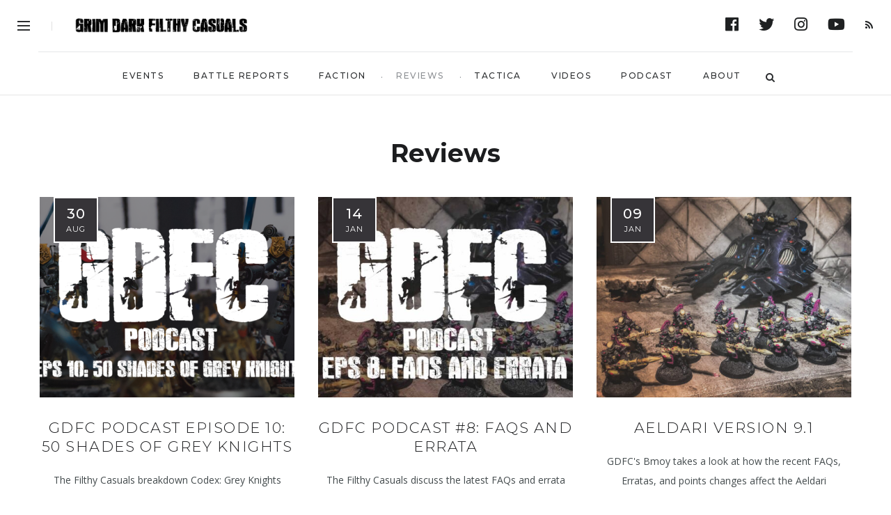

--- FILE ---
content_type: text/html; charset=UTF-8
request_url: https://www.grimdarkfilthycasuals.com/category/reviews/
body_size: 14700
content:
<!DOCTYPE html>
<html lang="en">
<head>
	<meta charset="UTF-8">
	<meta name="viewport" content="width=device-width, initial-scale=1.0, maximum-scale=1.0">	<link rel="profile" href="http://gmpg.org/xfn/11">
	<link rel="pingback" href="https://www.grimdarkfilthycasuals.com/xmlrpc.php">
		  	<link rel="shortcut icon" href="https://www.grimdarkfilthycasuals.com/wp-content/themes/malina/favicon.ico">
		<link rel="apple-touch-icon" href="https://www.grimdarkfilthycasuals.com/wp-content/themes/malina/favicon.ico">
		<title>Reviews Archives - Grim Dark Filthy Casuals</title>

<!-- This site is optimized with the Yoast SEO plugin v13.2 - https://yoast.com/wordpress/plugins/seo/ -->
<meta name="robots" content="max-snippet:-1, max-image-preview:large, max-video-preview:-1"/>
<link rel="canonical" href="https://www.grimdarkfilthycasuals.com/category/reviews/" />
<link rel="next" href="https://www.grimdarkfilthycasuals.com/category/reviews/page/2/" />
<meta property="og:locale" content="en_US" />
<meta property="og:type" content="object" />
<meta property="og:title" content="Reviews Archives - Grim Dark Filthy Casuals" />
<meta property="og:url" content="https://www.grimdarkfilthycasuals.com/category/reviews/" />
<meta property="og:site_name" content="Grim Dark Filthy Casuals" />
<meta property="og:image" content="https://www.grimdarkfilthycasuals.com/wp-content/uploads/2019/12/gdfc-home-banner-1.jpg" />
<meta property="og:image:secure_url" content="https://www.grimdarkfilthycasuals.com/wp-content/uploads/2019/12/gdfc-home-banner-1.jpg" />
<meta property="og:image:width" content="1860" />
<meta property="og:image:height" content="759" />
<meta name="twitter:card" content="summary_large_image" />
<meta name="twitter:title" content="Reviews Archives - Grim Dark Filthy Casuals" />
<meta name="twitter:site" content="@gdfilthycasuals" />
<meta name="twitter:image" content="https://www.grimdarkfilthycasuals.com/wp-content/uploads/2019/12/gdfc-home-banner-1.jpg" />
<script type='application/ld+json' class='yoast-schema-graph yoast-schema-graph--main'>{"@context":"https://schema.org","@graph":[{"@type":"WebSite","@id":"https://www.grimdarkfilthycasuals.com/#website","url":"https://www.grimdarkfilthycasuals.com/","name":"Grim Dark Filthy Casuals","inLanguage":"en","potentialAction":{"@type":"SearchAction","target":"https://www.grimdarkfilthycasuals.com/?s={search_term_string}","query-input":"required name=search_term_string"}},{"@type":"CollectionPage","@id":"https://www.grimdarkfilthycasuals.com/category/reviews/#webpage","url":"https://www.grimdarkfilthycasuals.com/category/reviews/","name":"Reviews Archives - Grim Dark Filthy Casuals","isPartOf":{"@id":"https://www.grimdarkfilthycasuals.com/#website"},"inLanguage":"en"}]}</script>
<!-- / Yoast SEO plugin. -->

<link rel='dns-prefetch' href='//fonts.googleapis.com' />
<link rel='dns-prefetch' href='//s.w.org' />
<link rel="alternate" type="application/rss+xml" title="Grim Dark Filthy Casuals &raquo; Feed" href="https://www.grimdarkfilthycasuals.com/feed/" />
<link rel="alternate" type="application/rss+xml" title="Grim Dark Filthy Casuals &raquo; Comments Feed" href="https://www.grimdarkfilthycasuals.com/comments/feed/" />
<link rel="alternate" type="application/rss+xml" title="Grim Dark Filthy Casuals &raquo; Reviews Category Feed" href="https://www.grimdarkfilthycasuals.com/category/reviews/feed/" />
		<script type="text/javascript">
			window._wpemojiSettings = {"baseUrl":"https:\/\/s.w.org\/images\/core\/emoji\/12.0.0-1\/72x72\/","ext":".png","svgUrl":"https:\/\/s.w.org\/images\/core\/emoji\/12.0.0-1\/svg\/","svgExt":".svg","source":{"concatemoji":"https:\/\/www.grimdarkfilthycasuals.com\/wp-includes\/js\/wp-emoji-release.min.js?ver=5.3.12"}};
			!function(e,a,t){var n,r,o,i=a.createElement("canvas"),p=i.getContext&&i.getContext("2d");function s(e,t){var a=String.fromCharCode;p.clearRect(0,0,i.width,i.height),p.fillText(a.apply(this,e),0,0);e=i.toDataURL();return p.clearRect(0,0,i.width,i.height),p.fillText(a.apply(this,t),0,0),e===i.toDataURL()}function c(e){var t=a.createElement("script");t.src=e,t.defer=t.type="text/javascript",a.getElementsByTagName("head")[0].appendChild(t)}for(o=Array("flag","emoji"),t.supports={everything:!0,everythingExceptFlag:!0},r=0;r<o.length;r++)t.supports[o[r]]=function(e){if(!p||!p.fillText)return!1;switch(p.textBaseline="top",p.font="600 32px Arial",e){case"flag":return s([127987,65039,8205,9895,65039],[127987,65039,8203,9895,65039])?!1:!s([55356,56826,55356,56819],[55356,56826,8203,55356,56819])&&!s([55356,57332,56128,56423,56128,56418,56128,56421,56128,56430,56128,56423,56128,56447],[55356,57332,8203,56128,56423,8203,56128,56418,8203,56128,56421,8203,56128,56430,8203,56128,56423,8203,56128,56447]);case"emoji":return!s([55357,56424,55356,57342,8205,55358,56605,8205,55357,56424,55356,57340],[55357,56424,55356,57342,8203,55358,56605,8203,55357,56424,55356,57340])}return!1}(o[r]),t.supports.everything=t.supports.everything&&t.supports[o[r]],"flag"!==o[r]&&(t.supports.everythingExceptFlag=t.supports.everythingExceptFlag&&t.supports[o[r]]);t.supports.everythingExceptFlag=t.supports.everythingExceptFlag&&!t.supports.flag,t.DOMReady=!1,t.readyCallback=function(){t.DOMReady=!0},t.supports.everything||(n=function(){t.readyCallback()},a.addEventListener?(a.addEventListener("DOMContentLoaded",n,!1),e.addEventListener("load",n,!1)):(e.attachEvent("onload",n),a.attachEvent("onreadystatechange",function(){"complete"===a.readyState&&t.readyCallback()})),(n=t.source||{}).concatemoji?c(n.concatemoji):n.wpemoji&&n.twemoji&&(c(n.twemoji),c(n.wpemoji)))}(window,document,window._wpemojiSettings);
		</script>
		<style type="text/css">
img.wp-smiley,
img.emoji {
	display: inline !important;
	border: none !important;
	box-shadow: none !important;
	height: 1em !important;
	width: 1em !important;
	margin: 0 .07em !important;
	vertical-align: -0.1em !important;
	background: none !important;
	padding: 0 !important;
}
</style>
	<link rel='stylesheet' id='malina-font-awesome-css'  href='https://www.grimdarkfilthycasuals.com/wp-content/themes/malina/framework/fonts/font-awesome/css/all.min.css?ver=5.8.1' type='text/css' media='all' />
<link rel='stylesheet' id='line-awesome-css'  href='https://www.grimdarkfilthycasuals.com/wp-content/themes/malina/framework/fonts/line-awesome/css/line-awesome.min.css?ver=1.0' type='text/css' media='all' />
<link rel='stylesheet' id='dlmenu-css'  href='https://www.grimdarkfilthycasuals.com/wp-content/themes/malina/css/dlmenu.css?ver=1.0' type='text/css' media='all' />
<link rel='stylesheet' id='malina-basic-css'  href='https://www.grimdarkfilthycasuals.com/wp-content/themes/malina/css/basic.css?ver=1.0' type='text/css' media='all' />
<link rel='stylesheet' id='malina-skeleton-css'  href='https://www.grimdarkfilthycasuals.com/wp-content/themes/malina/css/grid.css?ver=1' type='text/css' media='all' />
<link rel='stylesheet' id='image-lightbox-css'  href='https://www.grimdarkfilthycasuals.com/wp-content/themes/malina/css/imageLightbox.min.css?ver=1.0' type='text/css' media='all' />
<link rel='stylesheet' id='malina-stylesheet-css'  href='https://www.grimdarkfilthycasuals.com/wp-content/themes/malina/style.css?ver=1.0' type='text/css' media='all' />
<style id='malina-stylesheet-inline-css' type='text/css'>
body {font-family:'Open Sans'; font-size:14px; line-height:28px; color:#444b4d;}body {padding-top:0px; padding-right:0px; padding-bottom:0px; padding-left:0px;}#content .has-regular-font-size {font-size:13px;} a {color:#ce8460;}a:hover,.meta-categories a:hover {color:#1c1d1f;}#header {background-color:rgba(255,255,255,1);border-bottom:1px solid #e5e6e8;border-color:#e5e6e8;}#header-main {}#header.header8 .container:not(.header-fullwidth) #navigation-block {border-bottom:1px solid #e5e6e8;}#header.header8 .container.header-fullwidth {border-bottom:1px solid #e5e6e8;}#header.header4 > .container > .span12 #navigation-block {border-color:#e5e6e8 !important;}#header.header-scrolled,.header-top.fixed-nav {border-bottom-color:#e5e6e8 !important;background-color:rgba(255,255,255,1);}#mobile-header {background-color:#ffffff;border-color:#e5e6e8; }#side-header,#side-header-vertical {background-color:rgba(255,255,255,1);border-color:#e5e6e8;}#side-header {background-color:#ffffff;}#header #navigation-block {background-color:#ffffff;} .header-top {border-bottom:1px solid #e5e6e8;}#navigation li ul {background-color:rgba(255,255,255,1);}#mobile-header .dl-menuwrapper ul {background-color:#ffffff; }#mobile-header .dl-menuwrapper li a {background-image:linear-gradient(to right,#a5b2cd 33%,rgba(255,255,255,0) 0%);}#header.header-scrolled #navigation li ul {background-color:rgba(255,255,255,1);}#header .logo img {width:20px;}#header.header4.header-scrolled .logo img,#header.header5.header-scrolled .logo img {max-width:10px;}#header.header5.header-scrolled .menu-item-logo .logo img {max-width:70px;}#header .logo .logo_text {font-size:20px; letter-spacing:1.5px; color:#1c1d1f;}#header.header4.header-scrolled .logo .logo_text,#header.header5.header-scrolled .logo .logo_text,#header.header-custom.header-scrolled .logo .logo_text{font-size:20px;}#mobile-header .logo img {width:90px;}#mobile-header .logo .logo_text {font-size:18px;}#navigation .menu li a,#mobile-header .dl-menuwrapper li a,#wp-megamenu-main_navigation>.wpmm-nav-wrap ul.wp-megamenu>li>a {font-size:12px; font-weight:500; font-family:'Montserrat'; text-transform:uppercase; color:#2c2e30;}#mobile-header .dl-menuwrapper li,#mobile-header .dl-menuwrapper button.dl-trigger,.hidden-area-button a.open-hidden-area {color:#2c2e30;} .menu > li > a {padding-right:22px; padding-left:20px;}#navigation .menu li ul li a {font-family:'Montserrat'; font-weight:300; color:#1c1d1f;}#navigation .menu li ul li a,.wp-megamenu-wrap .wp-megamenu li .wp-megamenu-sub-menu li > a {background-image:linear-gradient(to right,#bbc4c7 40%,rgba(255,255,255,0) 0%);}input[type="submit"],.button,button[type="submit"],#content .tnp-subscription input.tnp-submit,#content .woocommerce #respond input#submit {font-family:'Montserrat'; font-size:11px; background-color:#1c1d1f; border-color:transparent; color:#ffffff; font-weight:400; border-radius:0px; letter-spacing:1px; padding:13px 32px}#latest-posts #infscr-loading div {font-family:'Montserrat'; font-size:11px; font-weight:400; letter-spacing:1px;}#footer-widgets .widget_malinasubscribe .newsletter-submit button {background-color:#1c1d1f; color:#ffffff;}#content .wp-block-button .wp-block-button__link {font-family:'Montserrat'; font-size:11px;font-weight:400; letter-spacing:1px; padding:13px 32px}#content .woocommerce a.added_to_cart,#content .woocommerce div.product .woocommerce-tabs ul.tabs li a,#content .woocommerce .quantity .qty,#content .woocommerce .quantity .qty-button {font-family:'Montserrat';} .post-slider-item .post-more .post-more-link,.sharebox.sharebox-sticky .share-text {font-family:'Montserrat'; font-size:11px;} .loadmore.button {background-color:#fff; border-color:#dadcdf; color:#444b4d;} .menu-button-open,.search-link .search-button {color:#2c2e30;}ul#nav-mobile li > a:hover,ul#nav-mobile li.current-menu-item > a,ul#nav-mobile li.current_page_item > a,ul#nav-mobile li.current-menu-ancestor > a,#navigation .menu li > a:hover,#navigation .menu li.current-menu-item > a,#navigation .menu li.current-menu-ancestor > a,.menu-button-open:hover,.search-link .search-button:hover,#navigation .menu li ul li a:hover,#navigation .menu li ul .current-menu-item > a,#navigation .menu li ul .current-menu-ancestor > a,ul#nav-mobile li > a:hover,ul#nav-mobile li.current-menu-item > a,ul#nav-mobile li.current_page_item > a,ul#nav-mobile li.current-menu-ancestor > a,.hidden-area-button a.open-hidden-area:hover {color:#8c8f93;}#footer-copy-block,.footer-menu .menu > li > a {font-size:11px; font-family:'Roboto'; color:#aaadad;}#footer .social-icons li a {font-family:'Roboto';}#footer.footer-layout-4 .social-icons li a {color:#282b2f;}#footer #footer-bottom .social-icons li a {color:#aaadad;}#footer .special-bg {background-color:#1d1f20; display:none; }#footer,#footer.footer-simple {padding-top:45px; padding-bottom:45px;}#footer {background-color:#1d1f20;}#footer.footer-simple {background-color:#1d1f20; } .title:after {display:none !important;} .post .title.hr-sep {margin-bottom:0!important;}#related-posts h2:after,#related-posts h2:before,.post-meta .meta-date:after,.post-meta .sharebox:before {display:none !important;} .title h1,.title h2,.title h3 {font-family:'Montserrat'; color:#1c1d1f; font-weight:300; font-size:34px; text-transform:uppercase; letter-spacing:1.5px;} .author-title h2 {font-family:'Montserrat'; text-transform:uppercase; letter-spacing:0px;}#navigation-block #wp-megamenu-main_navigation>.wpmm-nav-wrap ul.wp-megamenu h4.grid-post-title a,#navigation-block #wp-megamenu-main_navigation>.wpmm-nav-wrap ul.wp-megamenu h4.grid-post-title {font-family:'Montserrat' !important; letter-spacing:0px; text-transform:uppercase; font-weight:300;} .logo {font-family:'Montserrat'; font-weight:700; text-transform:uppercase;} .footer-logo {font-family:'Montserrat'; font-size:18px; font-weight:400; text-transform:uppercase; color:#151516;}blockquote,.woocommerce #reviews #comments ol.commentlist li .comment-text p.meta {font-family:'Montserrat';}h1,h2,h3,h4,h5,.has-drop-cap:first-letter {font-family:'Montserrat'; color:#1c1d1f; font-weight:500; letter-spacing:1.5px;} .block_title {font-family:'Montserrat'; color:#1c1d1f; font-weight:500; letter-spacing:1.5px; text-transform:uppercase} .page-title h2 {font-family:'Montserrat'; font-size:36px; color:#1c1d1f; font-weight:700; letter-spacing:0px; text-transform:none} .team-member-pos {font-family:'Montserrat';} .categories-info li {font-family:'Montserrat';}#pagination.pagination_next_prev a {font-family:'Montserrat'; font-weight:500; letter-spacing:1.5px;} .post-slider-item .post-more.style_5 h3,.post-slider-item .post-more h3 {font-family:'Montserrat'; font-weight:500; text-transform:uppercase; letter-spacing:1.5px;}p.title-font {font-family:'Montserrat';}#content .woocommerce ul.products li.product .price,#content .woocommerce table.shop_table .product-subtotal span,#content .woocommerce table.shop_table .product-name a,.woocommerce table.shop_table tbody th {font-family:'Montserrat'; color:#1c1d1f;} .social-icons.big_icon_text li span {font-family:'Montserrat';} .woocommerce .products div.product p.price,.woocommerce .products div.product span.price {color:#ce8460 !important;} .woocommerce div.product p.price,.woocommerce div.product span.price {font-family:'Montserrat' !important;} .title h2 a:hover,.title h3 a:hover,.related-item-title a:hover,.latest-blog-item-description a.title:hover,.post-slider-item .post-more.style_5 h3 a:hover {color:#ce8460;} .meta-categories {font-size:18px; font-family:'Dancing Script'; text-transform:none; color:#ce8460;} .meta-categories a:hover {color:#cccccc;} .post-meta.footer-meta > div {font-size:11px; font-family:'Montserrat'; text-transform:uppercase; color:#888c8e; letter-spacing:1px;} .herosection_text {font-family:'Dancing Script';} .wpb_widgetised_column .widget h3.title,.widget-title {font-size:11px;font-weight:400; font-family:'Montserrat'; color:#1c1d1f; text-transform:uppercase; letter-spacing:1px;}#related-posts h2,#comments #reply-title,#comments-title,.write-comment h3 {font-weight:400; font-family:'Montserrat'; color:#1c1d1f; text-transform:uppercase; letter-spacing:1px;} .comment .author-title {font-family:'Montserrat'; color:#1c1d1f;} .meta-date,#latest-list-posts .post .post-meta .categories,#latest-posts .post .post-meta .categories,.meta-read,.related-meta-date,.label-date,.post-meta .post-more a span,.post-more a.post-more-button span,.tp-caption.slider-posts-desc .slider-post-meta,.slider-posts-desc .slider-post-meta,.author .comment-reply a,.pagination_post a,.pagination_post span,body.single-post .post .post-meta .meta > div {font-size:11px; font-family:'Montserrat'; text-transform:uppercase; letter-spacing:1px;} .meta-date,#navigation-block #wp-megamenu-main_navigation>.wpmm-nav-wrap ul.wp-megamenu .meta-date {color:#888c8e;} .widget .latest-blog-list .post-meta-recent span {font-family:'Montserrat';} .widget .latest-blog-list .meta-categories a:hover,.post-meta .meta-tags a:hover,.author .comment-reply a:hover,.pie-top-button,#header .social-icons li a:hover,#mobile-nav .social-icons li a:hover,.widget_categories ul li a:hover,#latest-list-posts .post .post-meta .categories a:hover,.social-icons li a:hover,input[type="checkbox"]:not(:checked) + label:after,input[type="checkbox"]:checked + label:after,.category-block:hover .category-block-inner .link-icon,.author .comment-reply a,.widget_category .category-button,#content .woocommerce .product .price ins,#content .woocommerce table.shop_table .product-remove .remove:hover,.prev-post-title span,.next-post-title span,blockquote:before {color:#ce8460;}#content .woocommerce-message .button,.block-title,.list-style2 li:before,.number-list li:before,#pagination.pagination_next_prev a:hover {color:#ce8460 !important;} .social-icons.big_icon_text li a:hover,.sharebox.sharebox-sticky ul li a:hover,#content .woocommerce span.onsale,.widget_malinasubscribe .newsletter-submit button,#content .woocommerce a.button,#content .woocommerce button.button,#content .woocommerce input.button,.my-cart-link .cart-contents-count,.subscribe-block .newsletter-submit button,.list-style1 li:before,#pagination .current,#pagination a:hover,.post-slider-item:hover .post-more.style_4 .post-more-inner,.meta-sharebox > i,.meta-sharebox .sharebox .social-icons li:hover,.meta-sharebox:hover > i:hover {background-color:#ce8460;} .instagram-item:hover img,input[type="text"]:focus,input[type="password"]:focus,input[type="email"]:focus,input[type="url"]:focus,input[type="tel"]:focus,input[type="number"]:focus,textarea:focus,.single-post .post.featured .title .meta-date .meta-categories a,.wp-block-pullquote blockquote,.style2,.widget_newsletterwidget,.widget_malinasubscribe,.widget_mc4wp_form_widget,#navigation .menu li ul li a:hover:before,#navigation .menu li ul .current-menu-item > a:before,#navigation .menu li ul .current-menu-ancestor > a:before,.wp-megamenu-wrap .wp-megamenu li .wp-megamenu-sub-menu li > a:hover:before,.wp-megamenu-wrap .wp-megamenu li .wp-megamenu-sub-menu li.current-menu-item > a:before,.wp-megamenu-wrap .wp-megamenu li .wp-megamenu-sub-menu li.current-menu-ancestor > a:before,#navigation-block #wp-megamenu-main_navigation>.wpmm-nav-wrap ul.wp-megamenu>li ul.wp-megamenu-sub-menu .wpmm-tab-btns li.active a:before,.search-area input#header-s,.search-area input#header-mobile-s {border-color:#ce8460;} .category-block:hover .category-block-inner::before {border-top-color:#ce8460; border-right-color:#ce8460;} .category-block:hover .category-block-inner::after {border-bottom-color:#ce8460; border-left-color:#ce8460;}#sidebar .widget.widget_socials .social-icons li a:before,.pie,#footer .social-icons li a:before,.sk-folding-cube .sk-cube:before,#back-to-top a:hover,input[type="radio"]:checked + label:after,input[type="radio"]:not(:checked) + label:after,.category-block:hover .category-block-inner .category-button,.pagination_post > span,.pagination_post a:hover span,.widget_category .category-button:hover,.woocommerce nav.woocommerce-pagination ul li a:focus,.woocommerce nav.woocommerce-pagination ul li a:hover,.woocommerce nav.woocommerce-pagination ul li span.current,.search-area form button {background-color:#ce8460 !important;}
</style>
<link rel='stylesheet' id='malina-responsive-css'  href='https://www.grimdarkfilthycasuals.com/wp-content/themes/malina/css/responsive.css?ver=1.0' type='text/css' media='all' />
<link rel='stylesheet' id='wp-block-library-css'  href='https://www.grimdarkfilthycasuals.com/wp-includes/css/dist/block-library/style.min.css?ver=5.3.12' type='text/css' media='all' />
<link rel='stylesheet' id='coblocks-frontend-css'  href='https://www.grimdarkfilthycasuals.com/wp-content/plugins/coblocks/dist/coblocks-style.css?ver=257ed163f6d3fe524e0586e72ea3f7f8' type='text/css' media='all' />
<link rel='stylesheet' id='contact-form-7-css'  href='https://www.grimdarkfilthycasuals.com/wp-content/plugins/contact-form-7/includes/css/styles.css?ver=5.1.7' type='text/css' media='all' />
<link rel='stylesheet' id='collapseomatic-css-css'  href='https://www.grimdarkfilthycasuals.com/wp-content/plugins/jquery-collapse-o-matic/light_style.css?ver=1.6' type='text/css' media='all' />
<link rel='stylesheet' id='rs-plugin-settings-css'  href='https://www.grimdarkfilthycasuals.com/wp-content/plugins/revslider/public/assets/css/rs6.css?ver=6.1.5' type='text/css' media='all' />
<style id='rs-plugin-settings-inline-css' type='text/css'>
#rs-demo-id {}
</style>
<link rel='stylesheet' id='dashicons-css'  href='https://www.grimdarkfilthycasuals.com/wp-includes/css/dashicons.min.css?ver=5.3.12' type='text/css' media='all' />
<link rel='stylesheet' id='wpmm_fontawesome_css-css'  href='https://www.grimdarkfilthycasuals.com/wp-content/plugins/wp-megamenu/assets/font-awesome-4.7.0/css/font-awesome.min.css?ver=4.7.0' type='text/css' media='all' />
<link rel='stylesheet' id='wpmm_icofont_css-css'  href='https://www.grimdarkfilthycasuals.com/wp-content/plugins/wp-megamenu/assets/icofont/icofont.min.css?ver=1.0.1' type='text/css' media='all' />
<link rel='stylesheet' id='wpmm_css-css'  href='https://www.grimdarkfilthycasuals.com/wp-content/plugins/wp-megamenu/assets/css/wpmm.css?ver=1.4.0' type='text/css' media='all' />
<link rel='stylesheet' id='featuresbox_css-css'  href='https://www.grimdarkfilthycasuals.com/wp-content/plugins/wp-megamenu/addons/wpmm-featuresbox/wpmm-featuresbox.css?ver=1' type='text/css' media='all' />
<link rel='stylesheet' id='postgrid_css-css'  href='https://www.grimdarkfilthycasuals.com/wp-content/plugins/wp-megamenu/addons/wpmm-gridpost/wpmm-gridpost.css?ver=1' type='text/css' media='all' />
<link rel='stylesheet' id='google-fonts-malina-css'  href='//fonts.googleapis.com/css?family=Montserrat:100,100italic,200,200italic,300,300italic,400,400italic,500,500italic,600,600italic,700,700italic,800,800italic,900,900italic|Open+Sans:100,100italic,200,200italic,300,300italic,400,400italic,500,500italic,600,600italic,700,700italic,800,800italic,900,900italic|Dancing+Script:100,100italic,200,200italic,300,300italic,400,400italic,500,500italic,600,600italic,700,700italic,800,800italic,900,900italic' type='text/css' media='all' />
<link rel='stylesheet' id='owl-carousel-css'  href='https://www.grimdarkfilthycasuals.com/wp-content/themes/malina/css/owl.carousel.css?ver=2.0.0' type='text/css' media='all' />
<link rel='stylesheet' id='rpt_front_style-css'  href='https://www.grimdarkfilthycasuals.com/wp-content/plugins/related-posts-thumbnails/assets/css/front.css?ver=1.9.0' type='text/css' media='all' />
<link rel='stylesheet' id='child-stylesheet-css'  href='https://www.grimdarkfilthycasuals.com/wp-content/themes/malina-child/style.css?ver=1.0' type='text/css' media='all' />
<link rel='stylesheet' id='oswald-css'  href='//fonts.googleapis.com/css?family=Oswald%3A200%2C300%2Cregular%2C500%2C600%2C700&#038;ver=1.4.0' type='text/css' media='all' />
<link rel='stylesheet' id='poppins-css'  href='//fonts.googleapis.com/css?family=Poppins%3A100%2C100italic%2C200%2C200italic%2C300%2C300italic%2Cregular%2Citalic%2C500%2C500italic%2C600%2C600italic%2C700%2C700italic%2C800%2C800italic%2C900%2C900italic&#038;ver=1.4.0' type='text/css' media='all' />
<script type='text/javascript' src='https://www.grimdarkfilthycasuals.com/wp-includes/js/jquery/jquery.js?ver=1.12.4-wp'></script>
<script type='text/javascript' src='https://www.grimdarkfilthycasuals.com/wp-includes/js/jquery/jquery-migrate.min.js?ver=1.4.1'></script>
<script type='text/javascript' src='https://www.grimdarkfilthycasuals.com/wp-content/plugins/revslider/public/assets/js/revolution.tools.min.js?ver=6.0'></script>
<script type='text/javascript' src='https://www.grimdarkfilthycasuals.com/wp-content/plugins/revslider/public/assets/js/rs6.min.js?ver=6.1.5'></script>
<script type='text/javascript' src='https://www.grimdarkfilthycasuals.com/wp-content/plugins/wp-megamenu/addons/wpmm-featuresbox/wpmm-featuresbox.js?ver=1'></script>
<script type='text/javascript'>
/* <![CDATA[ */
var postgrid_ajax_load = {"ajax_url":"https:\/\/www.grimdarkfilthycasuals.com\/wp-admin\/admin-ajax.php","redirecturl":"https:\/\/www.grimdarkfilthycasuals.com\/"};
/* ]]> */
</script>
<script type='text/javascript' src='https://www.grimdarkfilthycasuals.com/wp-content/plugins/wp-megamenu/addons/wpmm-gridpost/wpmm-gridpost.js?ver=1'></script>
<!--[if lt IE 9]>
<script type='text/javascript' src='https://www.grimdarkfilthycasuals.com/wp-content/themes/malina/js/html5shiv.js?ver=3.7.3'></script>
<![endif]-->
<link rel='https://api.w.org/' href='https://www.grimdarkfilthycasuals.com/wp-json/' />
<link rel="EditURI" type="application/rsd+xml" title="RSD" href="https://www.grimdarkfilthycasuals.com/xmlrpc.php?rsd" />
<link rel="wlwmanifest" type="application/wlwmanifest+xml" href="https://www.grimdarkfilthycasuals.com/wp-includes/wlwmanifest.xml" /> 
<meta name="generator" content="WordPress 5.3.12" />
<!-- Start Genie WP Favicon -->
<link rel="shortcut icon" href="https://www.grimdarkfilthycasuals.com/wp-content/uploads/gwpf_icon/favicon.ico" />
<link rel="apple-touch-icon" href="https://www.grimdarkfilthycasuals.com/wp-content/uploads/gwpf_icon/favicon.ico" />
<!-- End Genie WP Favicon -->
<style type="text/css">.wp-megamenu-wrap > ul.wp-megamenu > li.wpmm_mega_menu > .wpmm-strees-row-container 
                        > ul.wp-megamenu-sub-menu { width: 100% !important;}.wp-megamenu > li.wp-megamenu-item-1543.wpmm-item-fixed-width  > ul.wp-megamenu-sub-menu { width: 100% !important;}.wpmm-nav-wrap ul.wp-megamenu>li ul.wp-megamenu-sub-menu #wp-megamenu-item-1543>a { }.wpmm-nav-wrap .wp-megamenu>li>ul.wp-megamenu-sub-menu li#wp-megamenu-item-1543>a { }li#wp-megamenu-item-1543> ul ul ul> li { width: 100%; display: inline-block;} li#wp-megamenu-item-1543 a { }#wp-megamenu-item-1543> .wp-megamenu-sub-menu { }.wp-megamenu-wrap > ul.wp-megamenu > li.wpmm_mega_menu > .wpmm-strees-row-container 
                        > ul.wp-megamenu-sub-menu { width: 100% !important;}.wp-megamenu > li.wp-megamenu-item-1545.wpmm-item-fixed-width  > ul.wp-megamenu-sub-menu { width: 100% !important;}.wpmm-nav-wrap ul.wp-megamenu>li ul.wp-megamenu-sub-menu #wp-megamenu-item-1545>a { }.wpmm-nav-wrap .wp-megamenu>li>ul.wp-megamenu-sub-menu li#wp-megamenu-item-1545>a { }li#wp-megamenu-item-1545> ul ul ul> li { width: 100%; display: inline-block;} li#wp-megamenu-item-1545 a { }#wp-megamenu-item-1545> .wp-megamenu-sub-menu { }.wp-megamenu-wrap > ul.wp-megamenu > li.wpmm_mega_menu > .wpmm-strees-row-container 
                        > ul.wp-megamenu-sub-menu { width: 100% !important;}.wp-megamenu > li.wp-megamenu-item-2572.wpmm-item-fixed-width  > ul.wp-megamenu-sub-menu { width: 100% !important;}.wpmm-nav-wrap ul.wp-megamenu>li ul.wp-megamenu-sub-menu #wp-megamenu-item-2572>a { }.wpmm-nav-wrap .wp-megamenu>li>ul.wp-megamenu-sub-menu li#wp-megamenu-item-2572>a { }li#wp-megamenu-item-2572> ul ul ul> li { width: 100%; display: inline-block;} li#wp-megamenu-item-2572 a { }#wp-megamenu-item-2572> .wp-megamenu-sub-menu { }.wp-megamenu-wrap > ul.wp-megamenu > li.wpmm_mega_menu > .wpmm-strees-row-container 
                        > ul.wp-megamenu-sub-menu { width: 100% !important;}.wp-megamenu > li.wp-megamenu-item-1544.wpmm-item-fixed-width  > ul.wp-megamenu-sub-menu { width: 100% !important;}.wpmm-nav-wrap ul.wp-megamenu>li ul.wp-megamenu-sub-menu #wp-megamenu-item-1544>a { }.wpmm-nav-wrap .wp-megamenu>li>ul.wp-megamenu-sub-menu li#wp-megamenu-item-1544>a { }li#wp-megamenu-item-1544> ul ul ul> li { width: 100%; display: inline-block;} li#wp-megamenu-item-1544 a { }#wp-megamenu-item-1544> .wp-megamenu-sub-menu { }.wp-megamenu-wrap > ul.wp-megamenu > li.wpmm_mega_menu > .wpmm-strees-row-container 
                        > ul.wp-megamenu-sub-menu { width: 100% !important;}.wp-megamenu > li.wp-megamenu-item-3417.wpmm-item-fixed-width  > ul.wp-megamenu-sub-menu { width: 100% !important;}.wpmm-nav-wrap ul.wp-megamenu>li ul.wp-megamenu-sub-menu #wp-megamenu-item-3417>a { }.wpmm-nav-wrap .wp-megamenu>li>ul.wp-megamenu-sub-menu li#wp-megamenu-item-3417>a { }li#wp-megamenu-item-3417> ul ul ul> li { width: 100%; display: inline-block;} li#wp-megamenu-item-3417 a { }#wp-megamenu-item-3417> .wp-megamenu-sub-menu { }.wp-megamenu-wrap > ul.wp-megamenu > li.wpmm_mega_menu > .wpmm-strees-row-container 
                        > ul.wp-megamenu-sub-menu { width: 100% !important;}.wp-megamenu > li.wp-megamenu-item-1151.wpmm-item-fixed-width  > ul.wp-megamenu-sub-menu { width: 100% !important;}.wpmm-nav-wrap ul.wp-megamenu>li ul.wp-megamenu-sub-menu #wp-megamenu-item-1151>a { }.wpmm-nav-wrap .wp-megamenu>li>ul.wp-megamenu-sub-menu li#wp-megamenu-item-1151>a { }li#wp-megamenu-item-1151> ul ul ul> li { width: 100%; display: inline-block;} li#wp-megamenu-item-1151 a { }#wp-megamenu-item-1151> .wp-megamenu-sub-menu { }.wp-megamenu-wrap > ul.wp-megamenu > li.wpmm_mega_menu > .wpmm-strees-row-container 
                        > ul.wp-megamenu-sub-menu { width: 100% !important;}.wp-megamenu > li.wp-megamenu-item-3560.wpmm-item-fixed-width  > ul.wp-megamenu-sub-menu { width: 100% !important;}.wpmm-nav-wrap ul.wp-megamenu>li ul.wp-megamenu-sub-menu #wp-megamenu-item-3560>a { }.wpmm-nav-wrap .wp-megamenu>li>ul.wp-megamenu-sub-menu li#wp-megamenu-item-3560>a { }li#wp-megamenu-item-3560> ul ul ul> li { width: 100%; display: inline-block;} li#wp-megamenu-item-3560 a { }#wp-megamenu-item-3560> .wp-megamenu-sub-menu { }.wp-megamenu-wrap > ul.wp-megamenu > li.wpmm_mega_menu > .wpmm-strees-row-container 
                        > ul.wp-megamenu-sub-menu { width: 100% !important;}.wp-megamenu > li.wp-megamenu-item-4988.wpmm-item-fixed-width  > ul.wp-megamenu-sub-menu { width: 100% !important;}.wpmm-nav-wrap ul.wp-megamenu>li ul.wp-megamenu-sub-menu #wp-megamenu-item-4988>a { }.wpmm-nav-wrap .wp-megamenu>li>ul.wp-megamenu-sub-menu li#wp-megamenu-item-4988>a { }li#wp-megamenu-item-4988> ul ul ul> li { width: 100%; display: inline-block;} li#wp-megamenu-item-4988 a { }#wp-megamenu-item-4988> .wp-megamenu-sub-menu { }</style><style type="text/css"></style>			<style>
			#related_posts_thumbnails li{
				border-right: 1px solid #dddddd;
				background-color: #ffffff			}
			#related_posts_thumbnails li:hover{
				background-color: #eeeeee;
			}
			.relpost_content{
				font-size:	16px;
				color: 		#333333;
			}
			.relpost-block-single{
				background-color: #ffffff;
				border-right: 1px solid  #dddddd;
				border-left: 1px solid  #dddddd;
				margin-right: -1px;
			}
			.relpost-block-single:hover{
				background-color: #eeeeee;
			}
		</style>

	<meta name="generator" content="Powered by Slider Revolution 6.1.5 - responsive, Mobile-Friendly Slider Plugin for WordPress with comfortable drag and drop interface." />
<style type="text/css">.saboxplugin-wrap{-webkit-box-sizing:border-box;-moz-box-sizing:border-box;-ms-box-sizing:border-box;box-sizing:border-box;border:1px solid #eee;width:100%;clear:both;display:block;overflow:hidden;word-wrap:break-word;position:relative}.saboxplugin-wrap .saboxplugin-gravatar{float:left;padding:0 20px 20px 20px}.saboxplugin-wrap .saboxplugin-gravatar img{max-width:100px;height:auto;border-radius:0;}.saboxplugin-wrap .saboxplugin-authorname{font-size:18px;line-height:1;margin:20px 0 0 20px;display:block}.saboxplugin-wrap .saboxplugin-authorname a{text-decoration:none}.saboxplugin-wrap .saboxplugin-authorname a:focus{outline:0}.saboxplugin-wrap .saboxplugin-desc{display:block;margin:5px 20px}.saboxplugin-wrap .saboxplugin-desc a{text-decoration:underline}.saboxplugin-wrap .saboxplugin-desc p{margin:5px 0 12px}.saboxplugin-wrap .saboxplugin-web{margin:0 20px 15px;text-align:left}.saboxplugin-wrap .sab-web-position{text-align:right}.saboxplugin-wrap .saboxplugin-web a{color:#ccc;text-decoration:none}.saboxplugin-wrap .saboxplugin-socials{position:relative;display:block;background:#fcfcfc;padding:5px;border-top:1px solid #eee}.saboxplugin-wrap .saboxplugin-socials a svg{width:20px;height:20px}.saboxplugin-wrap .saboxplugin-socials a svg .st2{fill:#fff; transform-origin:center center;}.saboxplugin-wrap .saboxplugin-socials a svg .st1{fill:rgba(0,0,0,.3)}.saboxplugin-wrap .saboxplugin-socials a:hover{opacity:.8;-webkit-transition:opacity .4s;-moz-transition:opacity .4s;-o-transition:opacity .4s;transition:opacity .4s;box-shadow:none!important;-webkit-box-shadow:none!important}.saboxplugin-wrap .saboxplugin-socials .saboxplugin-icon-color{box-shadow:none;padding:0;border:0;-webkit-transition:opacity .4s;-moz-transition:opacity .4s;-o-transition:opacity .4s;transition:opacity .4s;display:inline-block;color:#fff;font-size:0;text-decoration:inherit;margin:5px;-webkit-border-radius:0;-moz-border-radius:0;-ms-border-radius:0;-o-border-radius:0;border-radius:0;overflow:hidden}.saboxplugin-wrap .saboxplugin-socials .saboxplugin-icon-grey{text-decoration:inherit;box-shadow:none;position:relative;display:-moz-inline-stack;display:inline-block;vertical-align:middle;zoom:1;margin:10px 5px;color:#444;fill:#444}.clearfix:after,.clearfix:before{content:' ';display:table;line-height:0;clear:both}.ie7 .clearfix{zoom:1}.saboxplugin-socials.sabox-colored .saboxplugin-icon-color .sab-twitch{border-color:#38245c}.saboxplugin-socials.sabox-colored .saboxplugin-icon-color .sab-addthis{border-color:#e91c00}.saboxplugin-socials.sabox-colored .saboxplugin-icon-color .sab-behance{border-color:#003eb0}.saboxplugin-socials.sabox-colored .saboxplugin-icon-color .sab-delicious{border-color:#06c}.saboxplugin-socials.sabox-colored .saboxplugin-icon-color .sab-deviantart{border-color:#036824}.saboxplugin-socials.sabox-colored .saboxplugin-icon-color .sab-digg{border-color:#00327c}.saboxplugin-socials.sabox-colored .saboxplugin-icon-color .sab-dribbble{border-color:#ba1655}.saboxplugin-socials.sabox-colored .saboxplugin-icon-color .sab-facebook{border-color:#1e2e4f}.saboxplugin-socials.sabox-colored .saboxplugin-icon-color .sab-flickr{border-color:#003576}.saboxplugin-socials.sabox-colored .saboxplugin-icon-color .sab-github{border-color:#264874}.saboxplugin-socials.sabox-colored .saboxplugin-icon-color .sab-google{border-color:#0b51c5}.saboxplugin-socials.sabox-colored .saboxplugin-icon-color .sab-googleplus{border-color:#96271a}.saboxplugin-socials.sabox-colored .saboxplugin-icon-color .sab-html5{border-color:#902e13}.saboxplugin-socials.sabox-colored .saboxplugin-icon-color .sab-instagram{border-color:#1630aa}.saboxplugin-socials.sabox-colored .saboxplugin-icon-color .sab-linkedin{border-color:#00344f}.saboxplugin-socials.sabox-colored .saboxplugin-icon-color .sab-pinterest{border-color:#5b040e}.saboxplugin-socials.sabox-colored .saboxplugin-icon-color .sab-reddit{border-color:#992900}.saboxplugin-socials.sabox-colored .saboxplugin-icon-color .sab-rss{border-color:#a43b0a}.saboxplugin-socials.sabox-colored .saboxplugin-icon-color .sab-sharethis{border-color:#5d8420}.saboxplugin-socials.sabox-colored .saboxplugin-icon-color .sab-skype{border-color:#00658a}.saboxplugin-socials.sabox-colored .saboxplugin-icon-color .sab-soundcloud{border-color:#995200}.saboxplugin-socials.sabox-colored .saboxplugin-icon-color .sab-spotify{border-color:#0f612c}.saboxplugin-socials.sabox-colored .saboxplugin-icon-color .sab-stackoverflow{border-color:#a95009}.saboxplugin-socials.sabox-colored .saboxplugin-icon-color .sab-steam{border-color:#006388}.saboxplugin-socials.sabox-colored .saboxplugin-icon-color .sab-user_email{border-color:#b84e05}.saboxplugin-socials.sabox-colored .saboxplugin-icon-color .sab-stumbleUpon{border-color:#9b280e}.saboxplugin-socials.sabox-colored .saboxplugin-icon-color .sab-tumblr{border-color:#10151b}.saboxplugin-socials.sabox-colored .saboxplugin-icon-color .sab-twitter{border-color:#0967a0}.saboxplugin-socials.sabox-colored .saboxplugin-icon-color .sab-vimeo{border-color:#0d7091}.saboxplugin-socials.sabox-colored .saboxplugin-icon-color .sab-windows{border-color:#003f71}.saboxplugin-socials.sabox-colored .saboxplugin-icon-color .sab-whatsapp{border-color:#003f71}.saboxplugin-socials.sabox-colored .saboxplugin-icon-color .sab-wordpress{border-color:#0f3647}.saboxplugin-socials.sabox-colored .saboxplugin-icon-color .sab-yahoo{border-color:#14002d}.saboxplugin-socials.sabox-colored .saboxplugin-icon-color .sab-youtube{border-color:#900}.saboxplugin-socials.sabox-colored .saboxplugin-icon-color .sab-xing{border-color:#000202}.saboxplugin-socials.sabox-colored .saboxplugin-icon-color .sab-mixcloud{border-color:#2475a0}.saboxplugin-socials.sabox-colored .saboxplugin-icon-color .sab-vk{border-color:#243549}.saboxplugin-socials.sabox-colored .saboxplugin-icon-color .sab-medium{border-color:#00452c}.saboxplugin-socials.sabox-colored .saboxplugin-icon-color .sab-quora{border-color:#420e00}.saboxplugin-socials.sabox-colored .saboxplugin-icon-color .sab-meetup{border-color:#9b181c}.saboxplugin-socials.sabox-colored .saboxplugin-icon-color .sab-goodreads{border-color:#000}.saboxplugin-socials.sabox-colored .saboxplugin-icon-color .sab-snapchat{border-color:#999700}.saboxplugin-socials.sabox-colored .saboxplugin-icon-color .sab-500px{border-color:#00557f}.saboxplugin-socials.sabox-colored .saboxplugin-icon-color .sab-mastodont{border-color:#185886}.sabox-plus-item{margin-bottom:20px}@media screen and (max-width:480px){.saboxplugin-wrap{text-align:center}.saboxplugin-wrap .saboxplugin-gravatar{float:none;padding:20px 0;text-align:center;margin:0 auto;display:block}.saboxplugin-wrap .saboxplugin-gravatar img{float:none;display:inline-block;display:-moz-inline-stack;vertical-align:middle;zoom:1}.saboxplugin-wrap .saboxplugin-desc{margin:0 10px 20px;text-align:center}.saboxplugin-wrap .saboxplugin-authorname{text-align:center;margin:10px 0 20px}}body .saboxplugin-authorname a,body .saboxplugin-authorname a:hover{box-shadow:none;-webkit-box-shadow:none}a.sab-profile-edit{font-size:16px!important;line-height:1!important}.sab-edit-settings a,a.sab-profile-edit{color:#0073aa!important;box-shadow:none!important;-webkit-box-shadow:none!important}.sab-edit-settings{margin-right:15px;position:absolute;right:0;z-index:2;bottom:10px;line-height:20px}.sab-edit-settings i{margin-left:5px}.saboxplugin-socials{line-height:1!important}.rtl .saboxplugin-wrap .saboxplugin-gravatar{float:right}.rtl .saboxplugin-wrap .saboxplugin-authorname{display:flex;align-items:center}.rtl .saboxplugin-wrap .saboxplugin-authorname .sab-profile-edit{margin-right:10px}.rtl .sab-edit-settings{right:auto;left:0}img.sab-custom-avatar{max-width:75px;}.saboxplugin-wrap {margin-top:0px; margin-bottom:0px; padding: 0px 0px }.saboxplugin-wrap .saboxplugin-authorname {font-size:18px; line-height:25px;}.saboxplugin-wrap .saboxplugin-desc p, .saboxplugin-wrap .saboxplugin-desc {font-size:14px !important; line-height:21px !important;}.saboxplugin-wrap .saboxplugin-web {font-size:14px;}.saboxplugin-wrap .saboxplugin-socials a svg {width:18px;height:18px;}</style><script type="text/javascript">function setREVStartSize(t){try{var h,e=document.getElementById(t.c).parentNode.offsetWidth;if(e=0===e||isNaN(e)?window.innerWidth:e,t.tabw=void 0===t.tabw?0:parseInt(t.tabw),t.thumbw=void 0===t.thumbw?0:parseInt(t.thumbw),t.tabh=void 0===t.tabh?0:parseInt(t.tabh),t.thumbh=void 0===t.thumbh?0:parseInt(t.thumbh),t.tabhide=void 0===t.tabhide?0:parseInt(t.tabhide),t.thumbhide=void 0===t.thumbhide?0:parseInt(t.thumbhide),t.mh=void 0===t.mh||""==t.mh||"auto"===t.mh?0:parseInt(t.mh,0),"fullscreen"===t.layout||"fullscreen"===t.l)h=Math.max(t.mh,window.innerHeight);else{for(var i in t.gw=Array.isArray(t.gw)?t.gw:[t.gw],t.rl)void 0!==t.gw[i]&&0!==t.gw[i]||(t.gw[i]=t.gw[i-1]);for(var i in t.gh=void 0===t.el||""===t.el||Array.isArray(t.el)&&0==t.el.length?t.gh:t.el,t.gh=Array.isArray(t.gh)?t.gh:[t.gh],t.rl)void 0!==t.gh[i]&&0!==t.gh[i]||(t.gh[i]=t.gh[i-1]);var r,a=new Array(t.rl.length),n=0;for(var i in t.tabw=t.tabhide>=e?0:t.tabw,t.thumbw=t.thumbhide>=e?0:t.thumbw,t.tabh=t.tabhide>=e?0:t.tabh,t.thumbh=t.thumbhide>=e?0:t.thumbh,t.rl)a[i]=t.rl[i]<window.innerWidth?0:t.rl[i];for(var i in r=a[0],a)r>a[i]&&0<a[i]&&(r=a[i],n=i);var d=e>t.gw[n]+t.tabw+t.thumbw?1:(e-(t.tabw+t.thumbw))/t.gw[n];h=t.gh[n]*d+(t.tabh+t.thumbh)}void 0===window.rs_init_css&&(window.rs_init_css=document.head.appendChild(document.createElement("style"))),document.getElementById(t.c).height=h,window.rs_init_css.innerHTML+="#"+t.c+"_wrapper { height: "+h+"px }"}catch(t){console.log("Failure at Presize of Slider:"+t)}};</script>
		<style type="text/css" id="wp-custom-css">
			
				.page-id-108 #header-main {
	padding:0 25px;
}
#latest-posts .blog-posts .post.post-featured .title h2 {
	font-size: 26px;
	letter-spacing:1px;
}
.page-id-440 .entry h5 {
	letter-spacing:1px;
}
body.archive .post-img-block {
	margin-bottom:30px;
}

@media only screen and (max-width: 782px) {
	.shop-home-title {
		font-size:22px;
		padding-top:30px;
	}
}				</style>
			<!-- Global site tag (gtag.js) - Google Analytics -->
	<script async src="https://www.googletagmanager.com/gtag/js?id=G-FG8KRJ3XEE"></script>
	<meta name="google-site-verification" content="oEwzlS2r1LJOdPyo2DJUarZRbHE5-sxox_nxCKVtXN4" />
	<script>
	  window.dataLayer = window.dataLayer || [];
	  function gtag(){dataLayer.push(arguments);}
	  gtag('js', new Date());

	  gtag('config', 'G-FG8KRJ3XEE');
	</script>
</head>

<body class="archive category category-reviews category-139 wp-megamenu post-layout-default header-version4">
	
	<div id="hidden-area-widgets">
		<div class="widgets-side">
			<a href="#" class="close-button"><i class="la la-close"></i></a>
			<div id="aboutme-3" class="widget widget_aboutme">			<div class="about-me">
								<div class="about-me-img">
										<img class="circle" src="https://www.grimdarkfilthycasuals.com/wp-content/uploads/2019/12/gdfc-sidebar-icon.jpg" alt="about-me-image">
									</div>
								<div class="content">
					Grim Dark Filthy Casuals is a Chicago metropolitan-based Warhammer 40,000 gaming group consisting of a diverse community of mostly socially well-adjusted, hygiene compliant, fun individuals who are passionate about the game, hobby, and life									</div>
				
				<div class="social-icons"><ul class="unstyled"><li class="social-facebook"><a href="https://www.facebook.com/grimdarkfilthycasuals/" target="_blank" title="Facebook"><i class="fab fa-facebook-f"></i></a></li><li class="social-twitter"><a href="https://twitter.com/gdfilthycasuals" target="_blank" title="Twitter"><i class="fab fa-twitter"></i></a></li><li class="social-instagram"><a href="https://www.instagram.com/grimdarkfilthycasuals/" target="_blank" title="Instagram"><i class="fab fa-instagram"></i></a></li><li class="social-youtube"><a href="https://www.youtube.com/c/GrimDarkFilthyCasuals" target="_blank" title="YouTube"><i class="fab fa-youtube"></i></a></li><li class="social-rss"><a href="https://www.grimdarkfilthycasuals.com/feed/" target="_blank" title="RSS"><i class="fa fa-rss"></i></a></li></ul></div>			</div>

		</div><div id="instagram-2" class="widget widget_instagram"><h3 class="widget-title"><span>GDFC Instagram</span></h3>Something went wrong: it seems that profile is private or removed. Go to settings and set instagram username.</div>		</div>
	</div>
<div id="header-main" class="fixed_header">
	<header id="header" class="header4 clearfix">
				<div class="search-area">
			<div class="container">
				<div class="span12">
					<form action="https://www.grimdarkfilthycasuals.com/" id="header-searchform" method="get">
				        <input type="text" id="header-s" name="s" value="" placeholder="Search..." autocomplete="off" />
				        <button type="submit"><i class="la la-search"></i></button>
					</form>
				</div>
			</div>
			<a href="#" class="close-search"><i class="la la-times"></i></a>
		</div>
				<div class="container header-fullwidth">
				<div class="span12">
					<div class="logo">
												<div class="hidden-area-button">
							<a href="#" class="open-hidden-area">
								<span class="line-1"></span>
								<span class="line-2"></span>
								<span class="line-3"></span>
							</a>
						</div>
																		<a href="https://www.grimdarkfilthycasuals.com/" class="logo_main"><img src="https://www.grimdarkfilthycasuals.com/wp-content/uploads/2019/12/GDFC-Horizontal-scaled.jpg" alt="Grim Dark Filthy Casuals" /></a>
											</div>
					<div  id="navigation-block">
																						<nav id="navigation">
										<ul id="nav" class="menu">
											<li id="menu-item-4988" class="menu-item menu-item-type-taxonomy menu-item-object-category menu-item-4988"><a href="https://www.grimdarkfilthycasuals.com/category/events/">Events</a></li>
<li id="menu-item-1543" class="menu-item menu-item-type-taxonomy menu-item-object-category menu-item-1543"><a href="https://www.grimdarkfilthycasuals.com/category/battle-reports/">Battle Reports</a></li>
<li id="menu-item-1545" class="menu-item menu-item-type-taxonomy menu-item-object-category menu-item-has-children menu-item-1545"><a href="https://www.grimdarkfilthycasuals.com/category/faction/">Faction</a>
<ul class="sub-menu">
	<li id="menu-item-1562" class="menu-item menu-item-type-taxonomy menu-item-object-category menu-item-has-children menu-item-1562"><a href="https://www.grimdarkfilthycasuals.com/category/faction/aeldari/">Aeldari</a>
	<ul class="sub-menu">
		<li id="menu-item-1563" class="menu-item menu-item-type-taxonomy menu-item-object-category menu-item-1563"><a href="https://www.grimdarkfilthycasuals.com/category/faction/aeldari/asuryani/">Asuryani</a></li>
		<li id="menu-item-1564" class="menu-item menu-item-type-taxonomy menu-item-object-category menu-item-1564"><a href="https://www.grimdarkfilthycasuals.com/category/faction/aeldari/drukhari/">Drukhari</a></li>
		<li id="menu-item-3419" class="menu-item menu-item-type-taxonomy menu-item-object-category menu-item-3419"><a href="https://www.grimdarkfilthycasuals.com/category/faction/aeldari/harlequins-aeldari/">Harlequins</a></li>
		<li id="menu-item-4989" class="menu-item menu-item-type-taxonomy menu-item-object-category menu-item-4989"><a href="https://www.grimdarkfilthycasuals.com/category/faction/aeldari/ynnari/">Ynnari</a></li>
	</ul>
</li>
	<li id="menu-item-2199" class="menu-item menu-item-type-taxonomy menu-item-object-category menu-item-has-children menu-item-2199"><a href="https://www.grimdarkfilthycasuals.com/category/faction/chaos/">Chaos</a>
	<ul class="sub-menu">
		<li id="menu-item-3421" class="menu-item menu-item-type-taxonomy menu-item-object-category menu-item-3421"><a href="https://www.grimdarkfilthycasuals.com/category/faction/chaos/chaos-daemons/">Chaos Daemons</a></li>
		<li id="menu-item-3420" class="menu-item menu-item-type-taxonomy menu-item-object-category menu-item-3420"><a href="https://www.grimdarkfilthycasuals.com/category/faction/chaos/chaos-knights/">Chaos Knights</a></li>
		<li id="menu-item-2200" class="menu-item menu-item-type-taxonomy menu-item-object-category menu-item-2200"><a href="https://www.grimdarkfilthycasuals.com/category/faction/chaos/thousand-sons/">Thousand Sons</a></li>
	</ul>
</li>
	<li id="menu-item-1565" class="menu-item menu-item-type-taxonomy menu-item-object-category menu-item-has-children menu-item-1565"><a href="https://www.grimdarkfilthycasuals.com/category/faction/imperium/">Imperium</a>
	<ul class="sub-menu">
		<li id="menu-item-3423" class="menu-item menu-item-type-taxonomy menu-item-object-category menu-item-3423"><a href="https://www.grimdarkfilthycasuals.com/category/faction/imperium/adepta-sororitas/">Adepta Sororitas</a></li>
		<li id="menu-item-3679" class="menu-item menu-item-type-taxonomy menu-item-object-category menu-item-3679"><a href="https://www.grimdarkfilthycasuals.com/category/faction/imperium/adeptus-custodes/">Adeptus Custodes</a></li>
		<li id="menu-item-2202" class="menu-item menu-item-type-taxonomy menu-item-object-category menu-item-2202"><a href="https://www.grimdarkfilthycasuals.com/category/faction/imperium/dark-angels/">Dark Angels</a></li>
		<li id="menu-item-2201" class="menu-item menu-item-type-taxonomy menu-item-object-category menu-item-2201"><a href="https://www.grimdarkfilthycasuals.com/category/faction/imperium/grey-knights/">Grey Knights</a></li>
		<li id="menu-item-3422" class="menu-item menu-item-type-taxonomy menu-item-object-category menu-item-3422"><a href="https://www.grimdarkfilthycasuals.com/category/faction/imperium/imperial-knights/">Imperial Knights</a></li>
		<li id="menu-item-1566" class="menu-item menu-item-type-taxonomy menu-item-object-category menu-item-1566"><a href="https://www.grimdarkfilthycasuals.com/category/faction/imperium/space-marines/">Space Marines</a></li>
		<li id="menu-item-1567" class="menu-item menu-item-type-taxonomy menu-item-object-category menu-item-1567"><a href="https://www.grimdarkfilthycasuals.com/category/faction/imperium/space-wolves/">Space Wolves</a></li>
	</ul>
</li>
	<li id="menu-item-2438" class="menu-item menu-item-type-taxonomy menu-item-object-category menu-item-2438"><a href="https://www.grimdarkfilthycasuals.com/category/orks/">Orks</a></li>
	<li id="menu-item-1832" class="menu-item menu-item-type-taxonomy menu-item-object-category menu-item-1832"><a href="https://www.grimdarkfilthycasuals.com/category/faction/tyranid/">Tyranid</a></li>
</ul>
</li>
<li id="menu-item-3417" class="menu-item menu-item-type-taxonomy menu-item-object-category current-menu-item menu-item-3417"><a href="https://www.grimdarkfilthycasuals.com/category/reviews/" aria-current="page">Reviews</a></li>
<li id="menu-item-1544" class="menu-item menu-item-type-taxonomy menu-item-object-category menu-item-has-children menu-item-1544"><a href="https://www.grimdarkfilthycasuals.com/category/tactica/">Tactica</a>
<ul class="sub-menu">
	<li id="menu-item-3418" class="menu-item menu-item-type-taxonomy menu-item-object-category menu-item-3418"><a href="https://www.grimdarkfilthycasuals.com/category/tactica/coachs-corner/">Coach&#8217;s Corner</a></li>
</ul>
</li>
<li id="menu-item-2572" class="menu-item menu-item-type-taxonomy menu-item-object-category menu-item-2572"><a href="https://www.grimdarkfilthycasuals.com/category/videos/">Videos</a></li>
<li id="menu-item-3560" class="menu-item menu-item-type-taxonomy menu-item-object-category menu-item-3560"><a href="https://www.grimdarkfilthycasuals.com/category/podcast/">Podcast</a></li>
<li id="menu-item-1151" class="menu-item menu-item-type-post_type menu-item-object-page menu-item-has-children menu-item-1151"><a title="						" href="https://www.grimdarkfilthycasuals.com/about-me/">About</a>
<ul class="sub-menu">
	<li id="menu-item-1798" class="menu-item menu-item-type-post_type menu-item-object-page menu-item-1798"><a href="https://www.grimdarkfilthycasuals.com/meet-the-team-brian-wannabmoy-moy/">Meet Brian &#8220;WANNABMOY&#8221; Moy</a></li>
	<li id="menu-item-1797" class="menu-item menu-item-type-post_type menu-item-object-page menu-item-1797"><a href="https://www.grimdarkfilthycasuals.com/meet-the-team-brian-octotako7-tabata/">Meet Brian &#8220;OCTOTAKO7&#8221; Tabata</a></li>
	<li id="menu-item-3416" class="menu-item menu-item-type-post_type menu-item-object-page menu-item-3416"><a href="https://www.grimdarkfilthycasuals.com/dustin-da-warboss-quebedeaux/">Meet Lisa &#8220;Da Orky Paintress&#8221; Quebedeaux</a></li>
	<li id="menu-item-2006" class="menu-item menu-item-type-post_type menu-item-object-page menu-item-2006"><a href="https://www.grimdarkfilthycasuals.com/nick-chicagocowboy-powell/">Meet Nick &#8220;CHICAGOCOWBOY&#8221; Powell</a></li>
	<li id="menu-item-390" class="menu-item menu-item-type-post_type menu-item-object-page menu-item-390"><a title="						" href="https://www.grimdarkfilthycasuals.com/contact-me/">Contact</a></li>
</ul>
</li>
										</ul>
									</nav>
							 									<div class="search-link">
									<a href="javascript:void(0);" class="search-button"><i class="fa fa-search"></i></a>
								</div>
													
					</div>
					<div class="social-icons-block">
						<div class="social-icons"><ul class="unstyled"><li class="social-facebook"><a href="https://www.facebook.com/grimdarkfilthycasuals/" target="_blank" title="Facebook"><i class="fab fa-facebook-f"></i></a></li><li class="social-twitter"><a href="https://twitter.com/gdfilthycasuals" target="_blank" title="Twitter"><i class="fab fa-twitter"></i></a></li><li class="social-instagram"><a href="https://www.instagram.com/grimdarkfilthycasuals/" target="_blank" title="Instagram"><i class="fab fa-instagram"></i></a></li><li class="social-youtube"><a href="https://www.youtube.com/c/GrimDarkFilthyCasuals" target="_blank" title="YouTube"><i class="fab fa-youtube"></i></a></li><li class="social-rss"><a href="https://www.grimdarkfilthycasuals.com/feed/" target="_blank" title="RSS"><i class="fa fa-rss"></i></a></li></ul></div>											</div>
				</div>
		</div>
	</header>
</div><div id="mobile-header-block">	
			<div class="search-area">
			<div class="container">
				<div class="span12">
					<form action="https://www.grimdarkfilthycasuals.com/" id="header-searchform-mobile" method="get">
				        <input type="text" id="header-mobile-s" name="s" value="" placeholder="Search..." autocomplete="off" />
				        <button type="submit"><i class="la la-search"></i></button>
					</form>
				</div>
			</div>
			<a href="#" class="close-search"><i class="la la-times"></i></a>
		</div>
		<header id="mobile-header">
		<div>
			<div class="logo">
									<a href="https://www.grimdarkfilthycasuals.com/" class="logo_main"><img src="https://www.grimdarkfilthycasuals.com/wp-content/uploads/2019/12/GDFC.png" alt="Grim Dark Filthy Casuals" /></a>
							</div>
			<div id="dl-menu" class="dl-menuwrapper">
									<div class="search-link">
						<a href="javascript:void(0);" class="search-button"><i class="la la-search"></i></a>
					</div>
								<button class="dl-trigger"></button>
								
				<ul id="nav-mobile" class="dl-menu">
					<li class="menu-item menu-item-type-taxonomy menu-item-object-category menu-item-4988"><a href="https://www.grimdarkfilthycasuals.com/category/events/">Events</a></li>
<li class="menu-item menu-item-type-taxonomy menu-item-object-category menu-item-1543"><a href="https://www.grimdarkfilthycasuals.com/category/battle-reports/">Battle Reports</a></li>
<li class="menu-item menu-item-type-taxonomy menu-item-object-category menu-item-has-children menu-item-1545"><a href="https://www.grimdarkfilthycasuals.com/category/faction/">Faction</a>
<ul class="dl-submenu">
	<li class="menu-item menu-item-type-taxonomy menu-item-object-category menu-item-has-children menu-item-1562"><a href="https://www.grimdarkfilthycasuals.com/category/faction/aeldari/">Aeldari</a>
	<ul class="dl-submenu">
		<li class="menu-item menu-item-type-taxonomy menu-item-object-category menu-item-1563"><a href="https://www.grimdarkfilthycasuals.com/category/faction/aeldari/asuryani/">Asuryani</a></li>
		<li class="menu-item menu-item-type-taxonomy menu-item-object-category menu-item-1564"><a href="https://www.grimdarkfilthycasuals.com/category/faction/aeldari/drukhari/">Drukhari</a></li>
		<li class="menu-item menu-item-type-taxonomy menu-item-object-category menu-item-3419"><a href="https://www.grimdarkfilthycasuals.com/category/faction/aeldari/harlequins-aeldari/">Harlequins</a></li>
		<li class="menu-item menu-item-type-taxonomy menu-item-object-category menu-item-4989"><a href="https://www.grimdarkfilthycasuals.com/category/faction/aeldari/ynnari/">Ynnari</a></li>
	</ul>
</li>
	<li class="menu-item menu-item-type-taxonomy menu-item-object-category menu-item-has-children menu-item-2199"><a href="https://www.grimdarkfilthycasuals.com/category/faction/chaos/">Chaos</a>
	<ul class="dl-submenu">
		<li class="menu-item menu-item-type-taxonomy menu-item-object-category menu-item-3421"><a href="https://www.grimdarkfilthycasuals.com/category/faction/chaos/chaos-daemons/">Chaos Daemons</a></li>
		<li class="menu-item menu-item-type-taxonomy menu-item-object-category menu-item-3420"><a href="https://www.grimdarkfilthycasuals.com/category/faction/chaos/chaos-knights/">Chaos Knights</a></li>
		<li class="menu-item menu-item-type-taxonomy menu-item-object-category menu-item-2200"><a href="https://www.grimdarkfilthycasuals.com/category/faction/chaos/thousand-sons/">Thousand Sons</a></li>
	</ul>
</li>
	<li class="menu-item menu-item-type-taxonomy menu-item-object-category menu-item-has-children menu-item-1565"><a href="https://www.grimdarkfilthycasuals.com/category/faction/imperium/">Imperium</a>
	<ul class="dl-submenu">
		<li class="menu-item menu-item-type-taxonomy menu-item-object-category menu-item-3423"><a href="https://www.grimdarkfilthycasuals.com/category/faction/imperium/adepta-sororitas/">Adepta Sororitas</a></li>
		<li class="menu-item menu-item-type-taxonomy menu-item-object-category menu-item-3679"><a href="https://www.grimdarkfilthycasuals.com/category/faction/imperium/adeptus-custodes/">Adeptus Custodes</a></li>
		<li class="menu-item menu-item-type-taxonomy menu-item-object-category menu-item-2202"><a href="https://www.grimdarkfilthycasuals.com/category/faction/imperium/dark-angels/">Dark Angels</a></li>
		<li class="menu-item menu-item-type-taxonomy menu-item-object-category menu-item-2201"><a href="https://www.grimdarkfilthycasuals.com/category/faction/imperium/grey-knights/">Grey Knights</a></li>
		<li class="menu-item menu-item-type-taxonomy menu-item-object-category menu-item-3422"><a href="https://www.grimdarkfilthycasuals.com/category/faction/imperium/imperial-knights/">Imperial Knights</a></li>
		<li class="menu-item menu-item-type-taxonomy menu-item-object-category menu-item-1566"><a href="https://www.grimdarkfilthycasuals.com/category/faction/imperium/space-marines/">Space Marines</a></li>
		<li class="menu-item menu-item-type-taxonomy menu-item-object-category menu-item-1567"><a href="https://www.grimdarkfilthycasuals.com/category/faction/imperium/space-wolves/">Space Wolves</a></li>
	</ul>
</li>
	<li class="menu-item menu-item-type-taxonomy menu-item-object-category menu-item-2438"><a href="https://www.grimdarkfilthycasuals.com/category/orks/">Orks</a></li>
	<li class="menu-item menu-item-type-taxonomy menu-item-object-category menu-item-1832"><a href="https://www.grimdarkfilthycasuals.com/category/faction/tyranid/">Tyranid</a></li>
</ul>
</li>
<li class="menu-item menu-item-type-taxonomy menu-item-object-category current-menu-item menu-item-3417"><a href="https://www.grimdarkfilthycasuals.com/category/reviews/" aria-current="page">Reviews</a></li>
<li class="menu-item menu-item-type-taxonomy menu-item-object-category menu-item-has-children menu-item-1544"><a href="https://www.grimdarkfilthycasuals.com/category/tactica/">Tactica</a>
<ul class="dl-submenu">
	<li class="menu-item menu-item-type-taxonomy menu-item-object-category menu-item-3418"><a href="https://www.grimdarkfilthycasuals.com/category/tactica/coachs-corner/">Coach&#8217;s Corner</a></li>
</ul>
</li>
<li class="menu-item menu-item-type-taxonomy menu-item-object-category menu-item-2572"><a href="https://www.grimdarkfilthycasuals.com/category/videos/">Videos</a></li>
<li class="menu-item menu-item-type-taxonomy menu-item-object-category menu-item-3560"><a href="https://www.grimdarkfilthycasuals.com/category/podcast/">Podcast</a></li>
<li class="menu-item menu-item-type-post_type menu-item-object-page menu-item-has-children menu-item-1151"><a title="						" href="https://www.grimdarkfilthycasuals.com/about-me/">About</a>
<ul class="dl-submenu">
	<li class="menu-item menu-item-type-post_type menu-item-object-page menu-item-1798"><a href="https://www.grimdarkfilthycasuals.com/meet-the-team-brian-wannabmoy-moy/">Meet Brian &#8220;WANNABMOY&#8221; Moy</a></li>
	<li class="menu-item menu-item-type-post_type menu-item-object-page menu-item-1797"><a href="https://www.grimdarkfilthycasuals.com/meet-the-team-brian-octotako7-tabata/">Meet Brian &#8220;OCTOTAKO7&#8221; Tabata</a></li>
	<li class="menu-item menu-item-type-post_type menu-item-object-page menu-item-3416"><a href="https://www.grimdarkfilthycasuals.com/dustin-da-warboss-quebedeaux/">Meet Lisa &#8220;Da Orky Paintress&#8221; Quebedeaux</a></li>
	<li class="menu-item menu-item-type-post_type menu-item-object-page menu-item-2006"><a href="https://www.grimdarkfilthycasuals.com/nick-chicagocowboy-powell/">Meet Nick &#8220;CHICAGOCOWBOY&#8221; Powell</a></li>
	<li class="menu-item menu-item-type-post_type menu-item-object-page menu-item-390"><a title="						" href="https://www.grimdarkfilthycasuals.com/contact-me/">Contact</a></li>
</ul>
</li>
				</ul>
			</div>
		</div>
	</header>
</div><div id="back-to-top"><a href="#"><i class="fa fa-angle-up"></i></a></div><div id="main">
	
		
			
<div id="page-wrap-blog" class="container">
	<div id="content" class="span12">
		<header class="page-title">
			<h2 class="textcenter">
									Reviews			    				
			</h2>
		</header>
		<div class="row">
			<div id="latest-posts"><div id="blog-posts-page" class="row-fluid blog-posts"><article class="post-size span4 style_1 4908 post-4908 post type-post status-publish format-standard has-post-thumbnail hentry category-faction category-grey-knights category-imperium category-podcast category-reviews tag-9th-edition-40k tag-games-workshop tag-grey-knights tag-new40k tag-podcast tag-warhammer-community tag-warhammer40k post"><div class="post-content-container textcenter"><div class="post-img-block"><figure class="post-img"><a href="https://www.grimdarkfilthycasuals.com/gdfc-podcast-episode-10-50-shades-of-grey-knights/" rel="bookmark"><img width="520" height="410" src="https://www.grimdarkfilthycasuals.com/wp-content/uploads/2021/08/GDFC-Podcast-Episode-10-Title-Image-vF-520x410.png" class="attachment-malina-extra-medium size-malina-extra-medium wp-post-image" alt="" /></a></figure><div class="label-date"><span class="day">30</span><span class="month">Aug</span></div></div><div class="post-content-block"><header class="title"><h2 itemprop="headline"><a href="https://www.grimdarkfilthycasuals.com/gdfc-podcast-episode-10-50-shades-of-grey-knights/" title="Permalink to GDFC Podcast Episode 10: 50 Shades of Grey Knights" rel="bookmark">GDFC Podcast Episode 10: 50 Shades of Grey Knights</a></h2></header><div class="post-content"><div class="post-excerpt">The Filthy Casuals breakdown Codex: Grey Knights</div></div><div class="post-meta footer-meta"><div class="post-like"><div class="item-like"><a href="#" data-post_id="4908"><span  title="I like this" class="qtip like"><i class="la la-heart-o"></i></span></a><span class="count">0</span> Like</div></div><div class="post-read">1 min read</div><div class="post-view">3080 Views</div></div></div></div></article><article class="post-size span4 style_1 4749 post-4749 post type-post status-publish format-standard has-post-thumbnail hentry category-podcast category-reviews tag-9th-edition tag-aeldari tag-errata tag-faq tag-games-workshop tag-gamesworkshop tag-grey-knights tag-gw tag-harlequins tag-necrons tag-new40k tag-orks tag-psychic-awakening tag-space-marines tag-space-wolves tag-warhammer-40000 tag-warhammer-40k tag-warhammer40000 tag-warhammer40k post"><div class="post-content-container textcenter"><div class="post-img-block"><figure class="post-img"><a href="https://www.grimdarkfilthycasuals.com/gdfc-podcast-8-faqs-and-errata/" rel="bookmark"><img width="520" height="410" src="https://www.grimdarkfilthycasuals.com/wp-content/uploads/2021/01/GDFC-Podcast-Episode-8-Title-Image-520x410.jpg" class="attachment-malina-extra-medium size-malina-extra-medium wp-post-image" alt="" /></a></figure><div class="label-date"><span class="day">14</span><span class="month">Jan</span></div></div><div class="post-content-block"><header class="title"><h2 itemprop="headline"><a href="https://www.grimdarkfilthycasuals.com/gdfc-podcast-8-faqs-and-errata/" title="Permalink to GDFC Podcast #8: FAQs and Errata" rel="bookmark">GDFC Podcast #8: FAQs and Errata</a></h2></header><div class="post-content"><div class="post-excerpt">The Filthy Casuals discuss the latest FAQs and errata</div></div><div class="post-meta footer-meta"><div class="post-like"><div class="item-like"><a href="#" data-post_id="4749"><span  title="I like this" class="qtip like"><i class="la la-heart-o"></i></span></a><span class="count">3</span> Likes</div></div><div class="post-read">1 min read</div><div class="post-view">3504 Views</div></div></div></div></article><article class="post-size span4 style_1 4719 post-4719 post type-post status-publish format-standard has-post-thumbnail hentry category-aeldari category-asuryani category-drukhari category-faction category-reviews tag-40k-9th-edition tag-9th-edition-40k tag-aeldari tag-asur tag-battle-report tag-competitive tag-craftworlds tag-games-workshop tag-gw tag-harlequins tag-tacmap tag-warhammer-40000 tag-warhammer-40k tag-warhammer40k tag-wh40k post"><div class="post-content-container textcenter"><div class="post-img-block"><figure class="post-img"><a href="https://www.grimdarkfilthycasuals.com/aeldari-version-9-1/" rel="bookmark"><img width="520" height="410" src="https://www.grimdarkfilthycasuals.com/wp-content/uploads/2021/01/BCEE5DC4-D1FA-4F7F-B6A4-DAA06AEDDB26-520x410.jpeg" class="attachment-malina-extra-medium size-malina-extra-medium wp-post-image" alt="" /></a></figure><div class="label-date"><span class="day">09</span><span class="month">Jan</span></div></div><div class="post-content-block"><header class="title"><h2 itemprop="headline"><a href="https://www.grimdarkfilthycasuals.com/aeldari-version-9-1/" title="Permalink to Aeldari Version 9.1" rel="bookmark">Aeldari Version 9.1</a></h2></header><div class="post-content"><div class="post-excerpt">GDFC's Bmoy takes a look at how the recent FAQs, Erratas, and points changes affect the Aeldari</div></div><div class="post-meta footer-meta"><div class="post-like"><div class="item-like"><a href="#" data-post_id="4719"><span  title="I like this" class="qtip like"><i class="la la-heart-o"></i></span></a><span class="count">4</span> Likes</div></div><div class="post-read">10 mins read</div><div class="post-view">8743 Views</div></div></div></div></article><article class="post-size span4 style_1 4630 post-4630 post type-post status-publish format-standard has-post-thumbnail hentry category-reviews category-tactica tag-competitive40k tag-dragon-fall tag-games-workshop tag-tts tag-warhammer-40k tag-wh40k post"><div class="post-content-container textcenter"><div class="post-img-block"><figure class="post-img"><a href="https://www.grimdarkfilthycasuals.com/dragonfall-and-gdfcs-40k-virtual-invitational-meet-the-competitors/" rel="bookmark"><img width="426" height="148" src="https://www.grimdarkfilthycasuals.com/wp-content/uploads/2020/10/DF-Logo-InLine_426x148.png" class="attachment-malina-extra-medium size-malina-extra-medium wp-post-image" alt="" /></a></figure><div class="label-date"><span class="day">14</span><span class="month">Oct</span></div></div><div class="post-content-block"><header class="title"><h2 itemprop="headline"><a href="https://www.grimdarkfilthycasuals.com/dragonfall-and-gdfcs-40k-virtual-invitational-meet-the-competitors/" title="Permalink to Dragonfall and GDFC&#8217;s 40k Virtual Invitational &#8211; Meet the Competitors" rel="bookmark">Dragonfall and GDFC&#8217;s 40k Virtual Invitational &#8211; Meet the Competitors</a></h2></header><div class="post-content"><div class="post-excerpt">GDFC will be hosting the first virtual 40K tournament for the Dragon Fall Charitable Foundation and takes a look at some of the top lists in the tournament.</div></div><div class="post-meta footer-meta"><div class="post-like"><div class="item-like"><a href="#" data-post_id="4630"><span  title="I like this" class="qtip like"><i class="la la-heart-o"></i></span></a><span class="count">4</span> Likes</div></div><div class="post-read">17 mins read</div><div class="post-view">4234 Views</div></div></div></div></article><article class="post-size span4 style_1 4072 post-4072 post type-post status-publish format-standard has-post-thumbnail hentry category-faction category-imperium category-inquisition category-reviews tag-9th-edition-40k tag-draxus tag-games-workshop tag-gw tag-inquisition tag-pariah tag-warhammer40k tag-wh40k post"><div class="post-content-container textcenter"><div class="post-img-block"><figure class="post-img"><a href="https://www.grimdarkfilthycasuals.com/pariah-the-inquisition-review-no-one-expected/" rel="bookmark"><img width="520" height="410" src="https://www.grimdarkfilthycasuals.com/wp-content/uploads/2020/07/Go9Hn63jK8lEq2J5-520x410.jpg" class="attachment-malina-extra-medium size-malina-extra-medium wp-post-image" alt="" /></a></figure><div class="label-date"><span class="day">14</span><span class="month">Jul</span></div></div><div class="post-content-block"><header class="title"><h2 itemprop="headline"><a href="https://www.grimdarkfilthycasuals.com/pariah-the-inquisition-review-no-one-expected/" title="Permalink to Pariah: The INQUISITION Review No One Expected" rel="bookmark">Pariah: The INQUISITION Review No One Expected</a></h2></header><div class="post-content"><div class="post-excerpt">Jeremy Applebaum takes a look into the "new" Inquisition rules included in Pariah</div></div><div class="post-meta footer-meta"><div class="post-like"><div class="item-like"><a href="#" data-post_id="4072"><span  title="I like this" class="qtip like"><i class="la la-heart-o"></i></span></a><span class="count">1</span> Like</div></div><div class="post-read">10 mins read</div><div class="post-view">8693 Views</div></div></div></div></article><article class="post-size span4 style_1 3900 post-3900 post type-post status-publish format-standard has-post-thumbnail hentry category-coachs-corner category-hobby category-podcast category-reviews category-tactica tag-competitive40k tag-hobby tag-new40k tag-painting tag-podcast tag-sportsmanship tag-strategy-and-tactics tag-tournament-play tag-warhammer40000 tag-warhammer40k post"><div class="post-content-container textcenter"><div class="post-img-block"><figure class="post-img"><a href="https://www.grimdarkfilthycasuals.com/gdfc-podcast-3-the-mindful-40k-player-and-9th-edition/" rel="bookmark"><img width="520" height="410" src="https://www.grimdarkfilthycasuals.com/wp-content/uploads/2020/06/GDFC-Podcast-Episode-3-Title-Image-520x410.jpg" class="attachment-malina-extra-medium size-malina-extra-medium wp-post-image" alt="" /></a></figure><div class="label-date"><span class="day">23</span><span class="month">Jun</span></div></div><div class="post-content-block"><header class="title"><h2 itemprop="headline"><a href="https://www.grimdarkfilthycasuals.com/gdfc-podcast-3-the-mindful-40k-player-and-9th-edition/" title="Permalink to GDFC Podcast #3: The Mindful 40K Player and 9th Edition" rel="bookmark">GDFC Podcast #3: The Mindful 40K Player and 9th Edition</a></h2></header><div class="post-content"><div class="post-excerpt">This weeks podcast features the gang's impressions of the latest rules reveals for 9th edition: character targeting, overwatch, and charging, oh my! We also start to dissect the complete 40k player and all the different aspects involved in this hobby we all love to share. We outline some of the major aspects as well as highlight the importance of forming connections between them.</div></div><div class="post-meta footer-meta"><div class="post-like"><div class="item-like"><a href="#" data-post_id="3900"><span  title="I like this" class="qtip like"><i class="la la-heart-o"></i></span></a><span class="count">5</span> Likes</div></div><div class="post-read">2 mins read</div><div class="post-view">4075 Views</div></div></div></div></article><article class="post-size span4 style_1 3759 post-3759 post type-post status-publish format-standard has-post-thumbnail hentry category-adeptus-custodes category-faction category-imperium category-reviews category-tactica tag-custodes tag-games-workshop tag-gw tag-miniature-wargaming tag-psychic-awakening tag-tabletop-gaming tag-war-of-the-spider tag-warhammer-40000 tag-warhammer40k tag-wh40k post"><div class="post-content-container textcenter"><div class="post-img-block"><figure class="post-img"><a href="https://www.grimdarkfilthycasuals.com/adeptus-custodes-war-of-the-spider-review-stay-gold-pony-boys-and-nulls/" rel="bookmark"><img width="520" height="410" src="https://www.grimdarkfilthycasuals.com/wp-content/uploads/2020/06/Custodian-Guard-1-520x410.jpg" class="attachment-malina-extra-medium size-malina-extra-medium wp-post-image" alt="" /></a></figure><div class="label-date"><span class="day">22</span><span class="month">Jun</span></div></div><div class="post-content-block"><header class="title"><h2 itemprop="headline"><a href="https://www.grimdarkfilthycasuals.com/adeptus-custodes-war-of-the-spider-review-stay-gold-pony-boys-and-nulls/" title="Permalink to Adeptus Custodes War of the Spider Review: Stay Gold Pony Boys (and Nulls)" rel="bookmark">Adeptus Custodes War of the Spider Review: Stay Gold Pony Boys (and Nulls)</a></h2></header><div class="post-content"><div class="post-excerpt">GDFC's Brian Moy and CanHammer's Darren Tse dive into the new Custodes rules in War of the Spider</div></div><div class="post-meta footer-meta"><div class="post-like"><div class="item-like"><a href="#" data-post_id="3759"><span  title="I like this" class="qtip like"><i class="la la-heart-o"></i></span></a><span class="count">17</span> Likes</div></div><div class="post-read">44 mins read</div><div class="post-view">12409 Views</div></div></div></div></article><article class="post-size span4 style_1 3593 post-3593 post type-post status-publish format-standard has-post-thumbnail hentry category-adeptus-custodes category-faction category-reviews tag-adeptus-custodes tag-assassins tag-custodes tag-null-maidens tag-psychic-awakening tag-sisters-of-silence tag-war-of-the-spider tag-warhammer-40000 post"><div class="post-content-container textcenter"><div class="post-img-block"><figure class="post-img"><a href="https://www.grimdarkfilthycasuals.com/adeptus-custodes-preview-new-rules-for-the-imperium-in-war-of-the-spider/" rel="bookmark"><img width="520" height="410" src="https://www.grimdarkfilthycasuals.com/wp-content/uploads/2020/06/Constantin-Valdor-520x410.jpg" class="attachment-malina-extra-medium size-malina-extra-medium wp-post-image" alt="" /></a></figure><div class="label-date"><span class="day">11</span><span class="month">Jun</span></div></div><div class="post-content-block"><header class="title"><h2 itemprop="headline"><a href="https://www.grimdarkfilthycasuals.com/adeptus-custodes-preview-new-rules-for-the-imperium-in-war-of-the-spider/" title="Permalink to Adeptus Custodes Preview: New Rules for the Imperium in War of the Spider" rel="bookmark">Adeptus Custodes Preview: New Rules for the Imperium in War of the Spider</a></h2></header><div class="post-content"><div class="post-excerpt">GDFC's Bmoy takes a glance at GW's Imperium previews in War of the Spider</div></div><div class="post-meta footer-meta"><div class="post-like"><div class="item-like"><a href="#" data-post_id="3593"><span  title="I like this" class="qtip like"><i class="la la-heart-o"></i></span></a><span class="count">21</span> Likes</div></div><div class="post-read">7 mins read</div><div class="post-view">10449 Views</div></div></div></div></article><article class="post-size span4 style_1 3507 post-3507 post type-post status-publish format-standard has-post-thumbnail hentry category-chaos category-chaos-knights category-reviews category-tactica tag-chaos-knights tag-engine-war tag-games-workshop tag-psychic-awakening tag-warhammer-40000 tag-warhammer-tactica post"><div class="post-content-container textcenter"><div class="post-img-block"><figure class="post-img"><a href="https://www.grimdarkfilthycasuals.com/chaos-knights-psychic-awakening-engine-war-review/" rel="bookmark"><img width="520" height="410" src="https://www.grimdarkfilthycasuals.com/wp-content/uploads/2020/06/Chaos-Knight-1-520x410.png" class="attachment-malina-extra-medium size-malina-extra-medium wp-post-image" alt="" /></a></figure><div class="label-date"><span class="day">06</span><span class="month">Jun</span></div></div><div class="post-content-block"><header class="title"><h2 itemprop="headline"><a href="https://www.grimdarkfilthycasuals.com/chaos-knights-psychic-awakening-engine-war-review/" title="Permalink to Chaos Knights: Psychic Awakening Engine War Review" rel="bookmark">Chaos Knights: Psychic Awakening Engine War Review</a></h2></header><div class="post-content"><div class="post-excerpt">Nick Powell takes a dive into Engine War to review the new tools of destruction and mayhem available to Chaos Knights.</div></div><div class="post-meta footer-meta"><div class="post-like"><div class="item-like"><a href="#" data-post_id="3507"><span  title="I like this" class="qtip like"><i class="la la-heart-o"></i></span></a><span class="count">1</span> Like</div></div><div class="post-read">19 mins read</div><div class="post-view">9657 Views</div></div></div></div></article><article class="post-size span4 style_1 3378 post-3378 post type-post status-publish format-standard has-post-thumbnail hentry category-chaos category-chaos-daemons category-faction category-reviews tag-chaos tag-chaos-daemons tag-engine-war tag-games-workshop tag-gw tag-khorne tag-miniature-wargaming tag-nurgle tag-psychic-awakening tag-slaanesh tag-tabletop-gaming tag-tzeentch tag-warhammer-40000 tag-warhammer40k tag-wh40k post"><div class="post-content-container textcenter"><div class="post-img-block"><figure class="post-img"><a href="https://www.grimdarkfilthycasuals.com/engine-war-preview-chaos-daemons-first-impressions/" rel="bookmark"><img width="520" height="410" src="https://www.grimdarkfilthycasuals.com/wp-content/uploads/2020/05/demon-opener-520x410.jpg" class="attachment-malina-extra-medium size-malina-extra-medium wp-post-image" alt="" /></a></figure><div class="label-date"><span class="day">29</span><span class="month">May</span></div></div><div class="post-content-block"><header class="title"><h2 itemprop="headline"><a href="https://www.grimdarkfilthycasuals.com/engine-war-preview-chaos-daemons-first-impressions/" title="Permalink to Engine War Preview: Chaos Daemons First Impressions" rel="bookmark">Engine War Preview: Chaos Daemons First Impressions</a></h2></header><div class="post-content"><div class="post-excerpt">GDFC's Chief Krumpin Officer takes a look at Chaos Daemons in GW's latest Engine War preview</div></div><div class="post-meta footer-meta"><div class="post-like"><div class="item-like"><a href="#" data-post_id="3378"><span  title="I like this" class="qtip like"><i class="la la-heart-o"></i></span></a><span class="count">0</span> Like</div></div><div class="post-read">6 mins read</div><div class="post-view">5649 Views</div></div></div></div></article><article class="post-size span4 style_1 3319 post-3319 post type-post status-publish format-standard has-post-thumbnail hentry category-faction category-imperial-knights category-imperium category-reviews tag-engine-war tag-games-workshop tag-gw tag-imperial-knights tag-imperium tag-miniature-wargaming tag-psychic-awakening tag-tabletop-gaming tag-warhammer-40000 tag-warhammer-40k tag-wh40k post"><div class="post-content-container textcenter"><div class="post-img-block"><figure class="post-img"><a href="https://www.grimdarkfilthycasuals.com/engine-war-preview-imperial-knights-first-impressions/" rel="bookmark"><img width="520" height="410" src="https://www.grimdarkfilthycasuals.com/wp-content/uploads/2020/05/Imperial-Knights-House-Sycorax-520x410.jpg" class="attachment-malina-extra-medium size-malina-extra-medium wp-post-image" alt="" /></a></figure><div class="label-date"><span class="day">28</span><span class="month">May</span></div></div><div class="post-content-block"><header class="title"><h2 itemprop="headline"><a href="https://www.grimdarkfilthycasuals.com/engine-war-preview-imperial-knights-first-impressions/" title="Permalink to Engine War Preview: Imperial Knights First Impressions" rel="bookmark">Engine War Preview: Imperial Knights First Impressions</a></h2></header><div class="post-content"><div class="post-excerpt">GDFC's Nick Powell takes a look at Imperial Knights in GW's latest Psychic Awakening preview for Engine War</div></div><div class="post-meta footer-meta"><div class="post-like"><div class="item-like"><a href="#" data-post_id="3319"><span  title="I like this" class="qtip like"><i class="la la-heart-o"></i></span></a><span class="count">4</span> Likes</div></div><div class="post-read">10 mins read</div><div class="post-view">8457 Views</div></div></div></div></article><article class="post-size span4 style_1 3248 post-3248 post type-post status-publish format-standard has-post-thumbnail hentry category-reviews tag-9th-edition tag-games-workshop tag-miniature-wargaming tag-new40k tag-psychic-awakening tag-warhammer tag-warhammer-40000 tag-warhammer40000 tag-warhammer40k post"><div class="post-content-container textcenter"><div class="post-img-block"><figure class="post-img"><a href="https://www.grimdarkfilthycasuals.com/9th-edition-gdfc-reactions/" rel="bookmark"><img width="520" height="410" src="https://www.grimdarkfilthycasuals.com/wp-content/uploads/2019/12/20180323_051418816_iOS-520x410.jpg" class="attachment-malina-extra-medium size-malina-extra-medium wp-post-image" alt="" /></a></figure><div class="label-date"><span class="day">28</span><span class="month">May</span></div></div><div class="post-content-block"><header class="title"><h2 itemprop="headline"><a href="https://www.grimdarkfilthycasuals.com/9th-edition-gdfc-reactions/" title="Permalink to Warhammer 40k 9th edition: The Filthy Casuals&#8217; Reactions" rel="bookmark">Warhammer 40k 9th edition: The Filthy Casuals&#8217; Reactions</a></h2></header><div class="post-content"><div class="post-excerpt">The Grim Dark Filthy Casuals give their impressions and reactions to the latest 9th Edition announcement from Games Workshop.</div></div><div class="post-meta footer-meta"><div class="post-like"><div class="item-like"><a href="#" data-post_id="3248"><span  title="I like this" class="qtip like"><i class="la la-heart-o"></i></span></a><span class="count">5</span> Likes</div></div><div class="post-read">11 mins read</div><div class="post-view">8481 Views</div></div></div></div></article></div><div id="pagination"><span class="current">1</span><a href='https://www.grimdarkfilthycasuals.com/category/reviews/page/2/' class="inactive">2</a><a href="https://www.grimdarkfilthycasuals.com/category/reviews/page/2/" class="next"><i class="la la-angle-right"></i></a></div></div>		</div>
	</div>

</div>

		
			<footer id="footer" class="footer-layout-2">
				<div class="special-bg"></div>
			
							<div class="container">
										<div class="span12">
						<div class="social-icons"><ul class="unstyled"><li class="social-facebook"><a href="https://www.facebook.com/grimdarkfilthycasuals/" target="_blank" title="Facebook"><i class="fab fa-facebook-f"></i><span>Facebook</span></a></li><li class="social-twitter"><a href="https://twitter.com/gdfilthycasuals" target="_blank" title="Twitter"><i class="fab fa-twitter"></i><span>Twitter</span></a></li><li class="social-instagram"><a href="https://www.instagram.com/grimdarkfilthycasuals/" target="_blank" title="Instagram"><i class="fab fa-instagram"></i><span>Instagram</span></a></li><li class="social-youtube"><a href="https://www.youtube.com/c/GrimDarkFilthyCasuals" target="_blank" title="YouTube"><i class="fab fa-youtube"></i><span>YouTube</span></a></li><li class="social-rss"><a href="https://www.grimdarkfilthycasuals.com/feed/" target="_blank" title="RSS"><i class="fa fa-rss"></i><span>RSS</span></a></li></ul></div>					</div>
					<div class="span12">
													<div id="footer-copy-block">
								<div class="copyright-text">Grim Dark Filthy Casuals</div>
							</div>
							
					</div>	
				</div>
				
						</footer>	
			<div class="clear"></div>
				</div> <!-- end boxed -->

	<script type='text/javascript'>
var colomatduration = 'fast';
var colomatslideEffect = 'slideFade';
var colomatpauseInit = '';
var colomattouchstart = '';
</script><script type='text/javascript' src='https://www.grimdarkfilthycasuals.com/wp-content/plugins/coblocks/dist/js/coblocks-animation.js?ver=2.16.0'></script>
<script type='text/javascript'>
/* <![CDATA[ */
var wpcf7 = {"apiSettings":{"root":"https:\/\/www.grimdarkfilthycasuals.com\/wp-json\/contact-form-7\/v1","namespace":"contact-form-7\/v1"}};
/* ]]> */
</script>
<script type='text/javascript' src='https://www.grimdarkfilthycasuals.com/wp-content/plugins/contact-form-7/includes/js/scripts.js?ver=5.1.7'></script>
<script type='text/javascript' src='https://www.grimdarkfilthycasuals.com/wp-content/plugins/jquery-collapse-o-matic/js/collapse.js?ver=1.6.23'></script>
<script type='text/javascript'>
/* <![CDATA[ */
var ajax_objects = {"ajaxurl":"https:\/\/www.grimdarkfilthycasuals.com\/wp-admin\/admin-ajax.php","redirecturl":"https:\/\/www.grimdarkfilthycasuals.com\/","loadingmessage":"Sending user info, please wait..."};
var wpmm_object = {"ajax_url":"https:\/\/www.grimdarkfilthycasuals.com\/wp-admin\/admin-ajax.php","wpmm_responsive_breakpoint":"767px","wpmm_disable_mobile":"false"};
/* ]]> */
</script>
<script type='text/javascript' src='https://www.grimdarkfilthycasuals.com/wp-content/plugins/wp-megamenu/assets/js/wpmm.js?ver=1.4.0'></script>
<script type='text/javascript' src='https://www.grimdarkfilthycasuals.com/wp-content/plugins/malina-elements/js/owl.carousel.min.js?ver=2.3.4'></script>
<script type='text/javascript' src='https://www.grimdarkfilthycasuals.com/wp-content/themes/malina/js/image-lightbox.min.js?ver=1.0'></script>
<script type='text/javascript' src='https://www.grimdarkfilthycasuals.com/wp-content/themes/malina/js/theia-sticky-sidebar.js?ver=1.7.0'></script>
<script type='text/javascript' src='https://www.grimdarkfilthycasuals.com/wp-content/themes/malina/js/jquery.dlmenu.js?ver=1.0.1'></script>
<script type='text/javascript' src='https://www.grimdarkfilthycasuals.com/wp-content/themes/malina/js/malina-functions.js?ver=1.0'></script>
<script type='text/javascript' src='https://www.grimdarkfilthycasuals.com/wp-includes/js/wp-embed.min.js?ver=5.3.12'></script>
<script type='text/javascript' src='https://www.grimdarkfilthycasuals.com/wp-content/plugins/malina-elements/js/isotope.min.js?ver=3.0.0'></script>
<script type='text/javascript'>
(function($) {
					"use strict";
					var win = $(window);
				    win.load(function(){
				        var isoOptionsBlog = {
		                    itemSelector: '.post',
		                    layoutMode: 'fitRows',
		                    masonry: {
		                        columnWidth: '.post-size'
		                    },
		                    percentPosition:true,
		                };
				        var gridBlog2 = $('#latest-posts .blog-posts');
				        gridBlog2.isotope(isoOptionsBlog);       
				        win.resize(function(){
				            gridBlog2.isotope('layout');
				        });
				        gridBlog2.infinitescroll({
				            navSelector  : '#pagination',    // selector for the paged navigation 
				            nextSelector : '#pagination a.next',  // selector for the NEXT link (to page 2)
				            itemSelector : '.post',     // selector for all items you'll retrieve
				            loading: {
				                finishedMsg: 'No more items to load.',
				                msgText: '<i class="fa fa-spinner fa-spin fa-2x"></i>'
				              },
				            animate      : false,
				            errorCallback: function(){
				                $('a.loadmore').removeClass('active').hide();
				                $('a.loadmore').addClass('hide');
				            },
				            appendCallback: true
				            },  // call Isotope as a callback
				            function( newElements ) {
				                var newElems = $( newElements ); 
				                newElems.imagesLoaded(function(){
				                    gridBlog2.isotope( 'appended', newElems );
				                    gridBlog2.isotope('layout');
				                    $('a.loadmore').removeClass('active');
				                });
				            }
				        );
				        $('a.loadmore').click(function () {
				            $(this).addClass('active');
				            gridBlog2.infinitescroll('retrieve');
				            return false;
				        });
				        setTimeout(function(){ $('.page-loading').fadeOut('fast', function (){});}, 100);
				    });
				    $(window).load(function(){ $(window).unbind('.infscr'); });
				})(jQuery)
</script>
<script type='text/javascript' src='https://www.grimdarkfilthycasuals.com/wp-content/themes/malina/js/infinite-scroll.pkgd.min.js?ver=2.1.0'></script>
<script type='text/javascript' src='https://www.grimdarkfilthycasuals.com/wp-includes/js/imagesloaded.min.js?ver=3.2.0'></script>
<script type='text/javascript'>
/* <![CDATA[ */
var malina_like_post = {"url":"https:\/\/www.grimdarkfilthycasuals.com\/wp-admin\/admin-ajax.php","nonce":"15e091ad57"};
/* ]]> */
</script>
<script type='text/javascript' src='https://www.grimdarkfilthycasuals.com/wp-content/plugins/malina-elements/inc/post-like/post-like.js?ver=1.0'></script>
	</body>
</html>


--- FILE ---
content_type: text/css
request_url: https://www.grimdarkfilthycasuals.com/wp-content/themes/malina/style.css?ver=1.0
body_size: 28111
content:
/*
Theme Name: Malina
Theme URI: https://themeforest.net/user/artstudioworks/portfolio
Description: Malina is a clean and elegant blog theme, created for people with life passion, for those who like to travel and know the power of dreams. Malina include all popular features that will help you in your storytelling.
Author: ArtstudioWorks
Author URI: https://themeforest.net/user/artstudioworks
Version: 1.6.1
Tags: one-column, two-columns, three-columns, four-columns, left-sidebar, right-sidebar, custom-background, custom-colors, featured-images, full-width-template, post-formats, rtl-language-support, theme-options, threaded-comments, translation-ready
License: GNU General Public License version 3.0
License URI: http://www.gnu.org/licenses/gpl-3.0.html
Designed by MontaukCo: http://themeforest.net/user/montaukco
Text Domain: malina

All PHP code is released under the GNU General Public Licence version 3.0
*/

/**
 * Table of Contents
 *
 * 1.0 - Typography
 * 2.0 - Elements
 *    2.1 - Header
 *     2.1.1 - Breadcrumbs
 *    2.2 - Navigation
 *     2.2.1 - Dropdown menu
 *    2.3 Hidden side menu
 * 3.0 - Widgets
 * 4.0 - 404 page
 * 5.0 - Sidebar
 * 6.0 - Forms
 * 7.0 - Post
 *    7.1 - Post elements
 *    7.2 - Post sharebox
 *    7.3 - Single post
 *    7.4 - Recent posts section
 *    7.5 - Post comments
 *    7.6 - Post navigation
 * 8.0 - Post slider
 * 9.0 - Page scroll progress    
 * 10.0 - Footer
 * 11.0 - Gutenberg blocks
*/

/** 
 * 1.0 - Typography 
*/

body {
  background-color: #fff;
  color: #5a595c;
  font-family: 'Open Sans';
  font-size: 14px;
  line-height: 1.928em;
}
ul li {
  color: #1c1d1f;
}
h1,
h2,
h3,
h4,
h5,
h6 {
  color: #1c1d1f;
}

.post-content h1,
.post-content h2,
.post-content h3,
.post-content h4,
.post-content h5,
.post-content h6 {
  margin-bottom: 20px;
}

h1{
  font-size: 54px;
  line-height: 1.3em;
}
h2 {
  font-size: 42px;
  line-height: 1.35em;
}

h3 {
  font-size: 34px;
  line-height: 1.4em;
}

h4 {
  font-size: 26px;
  line-height: 1.45em;
}

h1.block_title {
  font-size: 34px;
}
h2.block_title {
  font-size: 30px;
}
h3.block_title {
  font-size: 24px;
}
h4.block_title {
  font-size: 20px;
}
h5.block_title {
  font-size: 16px;
}
h6.block_title {
  font-size: 12px;
}
.block_title {
  margin-bottom: 32px;
}
h1,
h2,
h3,
h4,
h5,
h6 {
  margin-bottom: 15px;
}

h5 {
  font-size: 20px;
  line-height: 1.45em;
}

h6 {
  font-size: 14px;
  line-height: 1.5em;
}

hr {
  padding-top: 7px;
  margin-top: 0;
  border: 0;
  background-image: linear-gradient(to right, #bbc4c7 40%, rgba(255,255,255,0) 0%);
  background-position: bottom;
  background-size: 7px 1px;
  background-repeat: repeat-x;
  margin-bottom: 55px;
}
hr.wp-block-separator.hr5 {
  padding-top: 20px;
  margin-top: 0;
  color: #5ac0b8;
  border-bottom: 5px solid !important; 
  background-image: none;
  margin-bottom: 39px;
}
.wp-block-separator.is-style-Solid {
  max-width: 100%;
  margin-bottom: 25px;
  border: 2px solid #2b2d30 !important;
  margin-top: 0;
  padding: 0;
}
#page-wrap-blog {
  padding: 65px 0 80px;
}
body.single-post #page-wrap-blog {
  padding-bottom: 5px;
}
.post-layout-fullwidth-alt #page-wrap-blog {
  padding: 56px 0 80px;
}
.page.page-template-default #page-wrap,
.page.page-template-page-sidebar-left #page-wrap {
  padding-top: 67px;
  padding-bottom: 40px;
}
.page-template-page-nosidebar #page-wrap {
  padding-bottom: 40px;
}
.post-layout-fullwidth #page-wrap-blog {
  padding-top: 0;
}

p {
	margin-bottom: 26px;
}
p:empty {
  margin-bottom: 0;
}

blockquote {
  font-family: "Montserrat";
  font-size: 18px;
  line-height: 28px;
  font-weight: 600;
  color: #282727;
  margin-bottom: 26px;
  position: relative;
  text-align: center;
  padding: 4px 52px 0;
}
blockquote:before {
  content: "\f14f";
  font-size: 40px;
  font-family: "LineAwesome";
  line-height: 60px;
  overflow: hidden;
  color: #ce8460;
  padding-bottom: 3px;
  display: inline-block;
}
blockquote p {
  margin-right: auto;
  margin-left: auto;
  max-width: 1140px;
  font-size: inherit;
  margin-bottom: 20px;
}
.wp-block-pullquote blockquote p:last-of-type {
  margin-bottom: 0px !important;
}
.wp-block-pullquote blockquote, .style2 {
  border: 0;
  border-left: 3px solid;
  padding: 8px 22px 8px;
  text-align: left;
  background-color: transparent;
  color: #8c8f93;
  font-weight: 600;
  font-size: 18px;
  margin-bottom: 37px;
}
.wp-block-pullquote blockquote p {
  font-size: inherit;
}
.style2:before,
.wp-block-pullquote blockquote:before {
  display: none;
}

blockquote cite {
  font-size: 11px;
  font-style: normal;
  text-transform: uppercase;
  color: #8c8f93;
  display: inline-block;
  padding-top: 10px;
  font-weight: 400;
  letter-spacing: 1px;
}
.wp-block-quote.style3 {
  border-top: 3px solid #1c1d1f;
  border-bottom: 3px solid #1c1d1f;
  font-size: 26px;
  line-height: 1.465em;
}
#content .wp-block-quote.style3 {
  padding:40px 30px 38px;
  margin-bottom: 55px;
}
#content .wp-block-quote.style3 p {
  margin-bottom: 13px;
}
.wp-block-quote.style3:before {
  display: none;
}
.wp-block-quote.style3 cite {
  font-size: 16px;
  text-transform: capitalize;
  color: #909297;
  letter-spacing: 0;
  padding-top: 0;
}
.border-bottom {
  height: 0;
  width: 100%;
  border-bottom: 1px dashed #e5e5e5;
}

.list-style1 {
  list-style: none;
  padding: 5px 0 0 17px;
}
#content .list-style1 li {
  position: relative;
  padding-left: 35px;
}
.list-style1 li:before {
  content: "";
  width: 10px;
  height: 10px;
  position: absolute;
  top: 12px;
  left:0;
  background-color:#5ac0b8;
  border-radius: 50%;
}

#content .list-style2 {
  list-style: none;
  padding: 5px 0 0 17px;
}
.list-style2 li {
  position: relative;
  padding-left: 35px;
}
.list-style2 li:before {
  content: "i";
  font-size: 10px;
  position: absolute;
  top: 9px;
  width: 12px;
  height: 12px;
  text-align: center;
  line-height: 12px;
  left:0;
  color: #5ac0b8;
  border:1px solid;
  border-radius: 50%;
}
#content .number-list {
  list-style: none;
  counter-reset: counter;
  margin-left: 0;
  padding-left: 17px;
  padding-top: 5px;
}
.number-list li {
  counter-increment: counter;
  padding-left: 35px;
  position: relative;
}
.number-list li:before {
  content: counter(counter);
  position: absolute;
  font-weight: bold;
  top: 5px;
  left:0;
  color: #5ac0b8;
}
p.title-font.has-background {
  padding: 47px 52px 45px;
}
/** 
* 2.0 Elements 
*/

/**
* 2.1 Header
*/
#header {
	border-bottom: 1px solid #e5e5e5;
  position: relative;
  z-index: 11;
}

.header-top {
  z-index: 9;
  position: relative;
}
.header-top-inner {
  max-width: 1803px;
  margin: 0 auto;
  padding: 0 15px;
  display: flex;
  flex-direction: row;
  justify-content:center;
  align-items: center;
}
.header-top-inner.container {
  max-width: 1200px;
}
.header-top .logo {
  width: 100%;
  align-self:center;
}
#side-header {
  width: 34%;
  border-right:1px solid;
  position: fixed;
  top: 0;
  bottom: 0;
  z-index: 9;
  left: 0;
}
body.header-version2 .vc_row[data-vc-full-width] {
  max-width: 100%;
  left: auto !important;
}
body.header-version2 #main {
  margin: 0 auto;
  max-width: 1270px;
}
#side-header .overlay-bg {
  position: absolute;
  top:0;
  left: 0;
  right: 0;
  bottom: 0;
  width: 100%;
  height: 100%;
  background-color: rgba(255,255,255,0.75);
  padding: 20px 40px 30px;
  display: flex;
  flex-direction:column;
  align-items:center;
  justify-content:space-between;
  overflow: auto;
}
body.header-version2 {
  padding-left: 34%;
}
#mobile-header-block {
  display: none;
  z-index: 9999;
  width: 100%;
  top: 0%;
  position: relative;
}
#mobile-header {
  background-color: #fff;
  border-bottom: 1px solid #e5e5e5;
  min-height: 55px;
}
#mobile-header > div {
    display: flex;
    align-items: center;
    position: relative;
    padding: 0px 30px;
    min-height: 55px;
}
#mobile-header .search-link {
  width: 21px;
  height: 30px;
  line-height: 32px;
}
#mobile-header .search-link a i {
  font-size: 18px;
}
.admin-bar #mobile-header-block {
  
}
#mobile-header .logo {
  float: left;
}
.button.square {
  border-radius: unset !important;
}
.widget_newsletterwidget,
.widget_malinasubscribe,
.widget_mc4wp_form_widget {
  border: 2px solid #ce8460;
  padding: 25px 18px 32px;
  background-image: url(images/subscribe_bg.png);
  background-repeat: no-repeat;
  background-position: 100% 8px;
  background-color: #fff;
}
.widget_malinasubscribe .widget-title.separator:after,
.widget_mc4wp_form_widget .widget-title.separator:after,
.widget_newsletterwidget .widget-title.separator:after {
  display: none;
}
.widget_malinasubscribe .widget-title.separator,
.widget_mc4wp_form_widget .widget-title.separator,
.widget_newsletterwidget .widget-title.separator {
  padding-bottom: 0;
}
.widget_mc4wp_form_widget .mc4wp-form-fields p:last-child {
  text-align: center;
}
.widget_mc4wp_form_widget .mc4wp-form-fields p:first-child label {
  display: none;
}

.widget_newsletterwidget .tnp.tnp-widget {
  position: relative;
}

.widget_newsletterwidget .tnp-widget input[type=submit] {
  background-color: transparent;
  position: absolute;
  z-index: 2;
  width: 42px;
  height: 42px;
  font-size: 0px;
  text-indent: -9999px;
  border: 0;
}
.widget_newsletterwidget .tnp-field.tnp-field-button {
  position: relative;
  background-color: #ce8460;
  width: 42px;
  height: 42px;
  position: absolute;
  bottom: 0;
  right: 0;
  margin-bottom: 0;
}
.widget_newsletterwidget .tnp-field.tnp-field-button:after {
  content: "\f2a8";
  font-family: "LineAwesome";
  font-size: 20px;
  color: #fff;
  z-index: 1;
  position: absolute;
  top: 12px;
  left: 13px;
  line-height: 1em;
}
.widget_newsletterwidget .tnp-field.tnp-field-email {
  margin-bottom: 0;
}
.widget_newsletterwidget .tnp-field.tnp-field-email label {
  display: none;
}
.widget_newsletterwidget .tnp-field.tnp-field-email input {
  padding-right: 52px !important;
  padding-left: 10px !important;
}
.subscribe-popup {
  background-color: #f5f5f5;
  position: absolute;
  padding: 25px 25px 20px;
  top: 0;
  z-index: 99;
  -webkit-box-shadow: 0 3px 10px 0 rgba(0,0,0,0.15);
  box-shadow: 0 3px 10px 0 rgba(0,0,0,0.15);
  display: none;
}
.widget_malinasubscribe .newsletter-form {
  display: flex;
}
.widget_malinasubscribe .newsletter-submit {
  width: 42px;
}
.widget_malinasubscribe .newsletter-submit button {
  background-color: #ce8460;
  z-index: 2;
  width: 42px;
  height: 42px;
  font-size: 20px;
  text-align: center;
  border: 0;
  padding: 0;
  border-radius: 0;
}
.subscribe-popup a.close-button {
  color: #1c1d1f;
  position: absolute;
  display: inline-block;
  top: 10px;
  right: 15px;
}
#footer-custom .mc4wp-form-fields {
  display: flex;
  align-items:center;
  justify-content:center;
}
.mc4wp-form-fields input[type="text"],
.mc4wp-form-fields input[type="email"] {
}
.mc4wp-form-fields button[type="submit"] {

}

.mc4wp-form-fields button[type="submit"] i {
    font-size: 18px;
    padding-left: 5px;
    margin-top: -4px;
    position: relative;
    top: 2px;
}
.subscribe-popup .mc4wp-form-fields label {
  font-family: "Roboto";
  font-size: 11px;
  text-transform: uppercase;
  color: #1c1d1f;
  letter-spacing: 2.5px;
  margin-bottom: 10px;
  display: inline-block;
}
.header-top .subscribe-button-block,
.header-top .socials-block,
.header-top .search-and-open {
  width: 20%;
}

.logo {
  position: relative;
  z-index: 2; 
  font-family: 'Nothing You Could Do';
}
#mobile-header .logo {
  z-index: 8;
}
#header .logo {
  padding: 40px 0 35px 0;
  text-align: center; 
}
#header.header-custom .logo {
  padding: 0;
  text-align: left;
  height: 100%;
  display: flex;
  align-items: center;
}
#header.header-custom .container > .vc_row {
  margin-left: 0;
  margin-right: 0;
}
.logo .logo_text {
  font-size: 18px;
  line-height: 1.3em;
  color: #1c1d1f;
  transition:all 0.4s ease;
}
.admin-bar #side-header {
  top: 32px;
}
#side-header .logo {
  padding: 30px 0;
}

#header .logo img {
  transition:all 0.4s ease;
  max-width: 100%;
}
#header.header5 .logo img {
  transition:none;
}
#header.header4.header-scrolled .logo img,
#header.header5.header-scrolled .logo img,
#header.header-custom.header-scrolled .logo img {
  max-width: 50%;
}
#header.header5 .logo .logo_text,
#header.header4 .logo .logo_text {
  line-height: 1em;
}
#header.header4 .logo .logo_text {
  margin-bottom: 0;
}
ul li.menu-item-logo {
  padding: 0;
  line-height: 1em;
  vertical-align: middle;
}
.header-top {
  border-bottom: 1px solid #e5e5e5;
}
#header.header8 .header-top,
#header.header8 {
  border-bottom: 0 !important;
}
#header.header8 .container:not(.header-fullwidth) #navigation-block {
  border-bottom: 4px solid #323436;
  justify-content:space-between;
}
#header.header8 #navigation-block.fixed-nav {
  padding-left: 15px;
  padding-right: 15px;
}
#header.header8 #navigation-block.fixed-nav {
    width: 100%;
    max-width: 1170px;
    margin: 0 auto;
    left: auto !important;
} 
#header.header8 .header-fullwidth #navigation-block.fixed-nav {
  left: 0 !important;
  right: 0;
}
#header.header8 .header-fullwidth #navigation-block.fixed-nav:after {
  border-bottom: inherit;
  content: "";
  height: 100%;
  position: absolute;
  left: -50%;
  right: -50%;
  top: 0;
  z-index: -1;
  background: #fff;
}
#header.header8 .search-link {
  position: static;
  top: auto;
  right: auto;
}
#header.header8 .header-top-inner {
  padding-left: 0;
  padding-right: 0;
}
#header.header8 .logo {
  padding: 49px 0 22px 0;
}
#header.header8 #navigation-block .search-and-open {
  text-align: right;
}
#header.header8 #navigation-block .search-and-open > div {
  display: inline-block;
}
#header.header8 .search-link a {
  padding: 0;
  font-size: 21px;
  display: inline-block;
  width: auto;
}
#header.header8 .menu > li > a {
    padding-top: 20px;
    padding-bottom: 30px;
}
#header.header8 .socials-block {
  position: fixed;
  top: 260px;
  left: 29px;
}
#header.header8 {
  z-index: 9988;
}
#header.header8 .socials-block li {
  display: block;
  margin:0 0 7px 0;
  line-height: 1;
  height: auto;
}
#header.header8 .socials-block li a i {
  color: inherit;
  font-size: inherit;
}
#header.header8 .socials-block li a {
  border: 1px solid #dddee0;
  background-color: #fff;
  border-radius: 100%;
  width: 44px;
  height: 44px;
  line-height: 42px;
  font-size: 15px;
  color: #1c1d1f;
  display: inline-block;
  text-align: center;
}
#header.header8 #navigation-block .hidden-area-button,
#header.header8 #navigation-block .search-and-open {
  padding-right: 0;
  width: 10%;
}
#header.header8 #navigation-block
#header.header5.fixed-nav .header-top {
  border-bottom: 0 !important;
}
#header.header8 #navigation-block #navigation {
  width: 100%;
}
#header.header4 .logo {
  text-align: left;
  padding: 34px 0 34px 0px;
  display: flex;
}
#header.header5 .menu-item-logo .logo {
  padding: 22px 30px;
}
#header.header4 > .container > .span12  {
  display: flex;
  align-items:stretch;
  position: relative;
  justify-content:space-between;
}
#header.header4 .logo,
#header.header4 .social-icons-block {
  width: 20%;
  display: flex;
  align-items:center;
}
#header.header4 .social-icons-block {
  justify-content:flex-end;
}
#header.header4 .social-icons-block > div:nth-child(2){
  padding-left: 28px;
  position: relative;
  margin-left: 28px;
}
#header.header4 .social-icons-block > div:nth-child(2):before {
  content: "";
  width: 0;
  height: 13px;
  border-right: 1px solid #e1e1e1;
  position: absolute;
  top: 50%;
  left: 0;
  margin-top: -6px;
}
#header.header4 .social-icons {
  overflow: hidden;
  height: 100%;
}
#header.header4 .social-icons ul {
  display: table;
  height: 100%;
  float: right;
}
#header.header4 .social-icons ul li {
  display: table-cell;
  vertical-align: middle;
  padding-left: 28px;
  height: auto;
  line-height: 1em;
}
#header.header4 #navigation-block {
  width: auto;
}
#header.header5 #navigation-block {
  width: 100%;
}
header#header.header6 {
    position: absolute;
    left: 0px !important;
    right: 0px !important;
    top: 0px;
    width: auto !important;
}
.admin-bar header#header.header6 {
  top: 32px;
}
.container.header-fullwidth {
  max-width: none !important;
  padding: 0 25px;
}
.container.header-fullwidth .span12 {
  padding: 0;
}
header#header.header6.fixed-nav {
  left: 0px !important;
  right: 0px !important;
}
#header.header-custom #navigation-block .wp-megamenu-wrap,
#header.header8 .wp-megamenu-wrap,
#header.header8 .wp-megamenu-wrap .wpmm-nav-wrap > ul {
  position: static;
}
#header.header-custom .container > .vc_row {
  position: relative;
}
#header.header-custom .vc_row > .vc_column_container {
  position: static;
}
#header.header4 .container #wp-megamenu-main_navigation {
  text-align: right;
  padding: 0;
  position: static;
}

#header.header5 .container #wp-megamenu-main_navigation {
  text-align: center;
  padding: 0;
  position: static;
}
#header.header4 .wp-megamenu-wrap .wpmm-nav-wrap > ul,
#header.header5 .wp-megamenu-wrap .wpmm-nav-wrap > ul,
#header.header-custom .wp-megamenu-wrap .wpmm-nav-wrap > ul {
  position: static !important;
}
#header.header4 #navigation-block,
#header.header5 #navigation-block  {
  background-color: transparent !important;
}
#header.header1 #wp-megamenu-main_navigation>.wpmm-nav-wrap ul.wp-megamenu {
    display: block !important;
}
#header.header4 #wp-megamenu-main_navigation>.wpmm-nav-wrap ul.wp-megamenu>li.wpmm_mega_menu>ul.wp-megamenu-sub-menu,
#header.header4 #wp-megamenu-main_navigation>.wpmm-nav-wrap ul.wp-megamenu>li.wpmm_dropdown_menu ul.wp-megamenu-sub-menu,
#header.header5 #wp-megamenu-main_navigation>.wpmm-nav-wrap ul.wp-megamenu>li.wpmm_mega_menu>ul.wp-megamenu-sub-menu,
#header.header5 #wp-megamenu-main_navigation>.wpmm-nav-wrap ul.wp-megamenu>li.wpmm_dropdown_menu ul.wp-megamenu-sub-menu,
#header.header-custom #wp-megamenu-main_navigation>.wpmm-nav-wrap ul.wp-megamenu>li.wpmm_mega_menu>ul.wp-megamenu-sub-menu,
#header.header-custom #wp-megamenu-main_navigation>.wpmm-nav-wrap ul.wp-megamenu>li.wpmm_dropdown_menu ul.wp-megamenu-sub-menu {
  top: 100%;
}
#header.header4 #wp-megamenu-main_navigation>.wpmm-nav-wrap ul.wp-megamenu>li.wpmm_mega_menu>ul.wp-megamenu-sub-menu ul.wp-megamenu-sub-menu,
#header.header4 #wp-megamenu-main_navigation>.wpmm-nav-wrap ul.wp-megamenu>li.wpmm_dropdown_menu ul.wp-megamenu-sub-menu ul.wp-megamenu-sub-menu,
#header.header5 #wp-megamenu-main_navigation>.wpmm-nav-wrap ul.wp-megamenu>li.wpmm_mega_menu>ul.wp-megamenu-sub-menu ul.wp-megamenu-sub-menu,
#header.header5 #wp-megamenu-main_navigation>.wpmm-nav-wrap ul.wp-megamenu>li.wpmm_dropdown_menu ul.wp-megamenu-sub-menu ul.wp-megamenu-sub-menu,
#header.header-custom #wp-megamenu-main_navigation>.wpmm-nav-wrap ul.wp-megamenu>li.wpmm_mega_menu>ul.wp-megamenu-sub-menu ul.wp-megamenu-sub-menu,
#header.header-custom #wp-megamenu-main_navigation>.wpmm-nav-wrap ul.wp-megamenu>li.wpmm_dropdown_menu ul.wp-megamenu-sub-menu ul.wp-megamenu-sub-menu {
  top: 0%;
}
#header.header4 #navigation-block ul.wp-megamenu > li > a,
#header.header4 #navigation-block ul.wp-menu > li > a {
  padding: 8px 23px 8px 20px
}

#header.header5 .menu > li,
#header.header4 .menu > li,
#header.header5 .wp-megamenu > li,
#header.header4 .wp-megamenu > li,
#header.header-custom .menu > li,
#header.header-custom .wp-megamenu > li  {
  display: table-cell;
  vertical-align: middle;
  transition: all 0.4s ease;
}

#header .fullwidth {
	padding: 0 85px;
}

#navigation .fullwidth .span12 {
  padding-left: 0;
  padding-right: 0;
}

#header-main.fixed_header.header-scrolled {
    position: fixed !important;
    z-index: 9400;
    top: 0;
    right: 0;
    left: 0;
}

#header-main:not(.fixed_header) .logo_main img {
  height: auto !important;
}

.admin-bar #header-main.fixed_header.header-scrolled {
    top: 32px;
}

.my-table {
	display: table;
	vertical-align: middle;
	width: 100%;
}

.my-tr {
	display: table-row;
}

.my-td {
	display: table-cell;
	float: none;
  vertical-align: middle;
}

.social-icons {
	overflow: hidden;
}

.social-icons .unstyled li {
	display: inline;
	display: inline-block;
	margin-right: 18px;
  color: inherit;
}
.social-icons li span {
  display: none;
}
.social-icons.big_icon_text li {
  margin: 0;
  padding: 0 15px;
  width: 20%;
  min-width: 137px;
  text-align: center;
}
.social-icons.big_icon_text li a {
  display: block;
  width: 107px;
  height: 107px;
  background-color: #fff;
  border-radius: 50%;
  text-align: center;
  color: #000;
  letter-spacing: normal;
  margin: 0 auto 20px;
  transition:all 0.4s ease;
}
.social-icons.big_icon_text li a i,
#footer .social-icons.big_icon_text li a i {
  color: inherit;
  font-size: 50px;
  line-height: 107px;
}
.social-icons.big_icon_text li a:hover {
  color: #fff;
}
.social-icons.big_icon_text li.social-facebook a:hover {
  background-color:#3b5999;
}
.social-icons.big_icon_text li.social-twitter a:hover {
  background-color:#55acee;
}
.social-icons.big_icon_text li.social-instagram a:hover {
  background-color:#e4405f;
}
.social-icons.big_icon_text li.social-linkedin a:hover {
  background-color:#0077B5;
}
.social-icons.big_icon_text li.social-youtube a:hover {
  background-color:#cd201f;
}
.social-icons.big_icon_text li span {
  display: inline-block;
  font-size: 12px;
  line-height: 20px;
  color: #fff;
  text-transform: uppercase;
  letter-spacing: 1px;
}
.social-icons .unstyled li:last-child {
  margin-right: 0;
}

#before-footer .social-icons li {
  margin: 0 18px 10px;
}

#before-footer .social-icons {
  text-align: center;
}

#back-to-top {
  position: fixed;
  bottom: 60px;
  right: 65px;
  z-index: 998;
  width: 40px;
  height: 40px;
  line-height: 36px;
  display: none;
}
#back-to-top a {
  display: inline-block;
  width: 100%;
  height: 100%;
  line-height: inherit;
  text-align: center;
  background-color: #b5b8b9;
  border:2px solid #fff;
  color: #fff;
  position: absolute;
  left: 0;
  top: 0;
  overflow: hidden;
}

#back-to-top:hover a:after {
  border-width: 3px;
}
.social-icons li a {
	color: #1d1f20;
	font-size: 11px;
  text-transform: uppercase;
  font-family: "Montserrat";
  letter-spacing: 1px;
}

.social-icons li a span {
  display: block;
}
.social-icons li a i {
  line-height: inherit;
  font-size: 13px;
}

#header .social-icons {
  text-align: right;
}

#header .social-icons li {
  height: 54px;
  line-height: 52px;
  margin-right: 28px;
}
#header .social-icons li:last-child {
  margin-right: 0;
}
#header .social-icons li a {
  color: #1f2122;
}

.social-icons li a:hover {
    color: #a5b8c0;
}
.hidden-area-button {
  display: flex;
  align-items:center;
  padding-right: 64px;
}
.header4 .hidden-area-button a:after {
  height: 13px;
  content: "";
  display: block;
  width: 0;
  border-right: 1px solid #e1e1e1;
  position: absolute;
  left: 49px;
  top: 0;
}
.hidden-area-button a.open-hidden-area {
  width: 18px;
  height: 13px;
  display: block;
  color: #6a6b6c;
  padding-bottom: 3px;
  position: relative;
}
.hidden-area-button a.open-hidden-area span {
  display: block;
  height: 0px;
  border-bottom: 2px solid;
  position: absolute;
  width: 100%;
  margin-top: -1px;
  transition:all .3s ease-out;
  opacity: 1;
  left: 0;

}
.hidden-area-button a.open-hidden-area span.line-1 {
  top: 0px;
}
.hidden-area-button a.open-hidden-area span.line-2 {
  top: 6px;
  left: 50%;
  transform:translateX(-50%);
}
.hidden-area-button a.open-hidden-area span.line-3 {
  bottom: 0px;
}
.hidden-area-button a.open-hidden-area.opened span.line-2 {
  opacity: 0;
  width: 0;
} 
.hidden-area-button a.open-hidden-area.opened span.line-1 {
  transform:rotate(45deg);
  top: 50%;
  margin-top: -2px;
}
.hidden-area-button a.open-hidden-area.opened span.line-3 {
  transform:rotate(-45deg);
  bottom: 50%;
}
#hidden-area-widgets {
  z-index: 9999;
  position: fixed;
  content: "";
  width: 100%;
  height: 100%;
  position: fixed;
  top: 0;
  bottom: 0;
  left: 0px;
  right: 0;
  background-color: rgba(29, 29, 31, 0.55);
  visibility: hidden;
  opacity:0;
  transition:opacity .5s ease-out;
}
#hidden-area-widgets .widgets-side {
  width:350px;
  z-index: 999;
  position: absolute;
  background-color: #fff;
  height: 100%;
  height: 100vh;
  padding: 90px 40px 70px;
  display: flex;
  flex-direction:column;
  box-shadow:0px 0px 10px 0px rgba(149, 161, 158, 0.7);
  opacity: 0;
  left: -150px;
  transition:all .5s ease-out;
}

#hidden-area-widgets.opened .widgets-side {
  opacity: 1;
  left: 0;
  overflow-y:auto;
}
#hidden-area-widgets.opened {
  visibility: visible;
  opacity: 1;
}
#hidden-area-widgets .logo {
  font-weight: 700;
  text-align: center;
  font-size: 18px;
  padding-bottom: 35px;
  background-image: linear-gradient(to right,#bbc4c7 40%,rgba(255,255,255,0) 0%);
  background-position: bottom;
  background-size: 7px 1px;
  background-repeat: repeat-x;
  margin-bottom: 0;
}
#hidden-area-widgets a.close-button {
  display: inline-block;
  position: absolute;
  top: 36px;
  left: 50%;
  margin-left: -12px;
  width: 24px;
  height: 24px;
  text-align: center;
  font-size: 24px;
  line-height: 1em;
}
#hidden-area-widgets .widget {
  margin-bottom: 60px;
}
#hidden-area-widgets .widgets-side .widget:last-child{
  margin-bottom: 30px;
}
#side-header-vertical .search-link {
  width: 100%;
  height: 100px;
  position: relative;
}
#header #navigation-block,
#footer-custom #navigation-block {
  display: flex;
  align-items:center;
  justify-content:flex-end;
}
#footer-custom #navigation-block,
#footer-custom .wpb_wrapper,
#header.header-custom #navigation-block,
#header.header-custom .wpb_wrapper,
#header.header-custom #navigation-block .wp-megamenu-wrap,
#header.header-custom #navigation-block .wpmm-nav-wrap.wpmm-main-wrap-main_navigation {
  height: 100%;
}
#footer-custom .vc_row-o-equal-height .wpb_wrapper,
#header.header-custom .vc_row-o-equal-height .wpb_wrapper {
  height: auto;
}
#header.header4 #navigation-block,
#header.header5 #navigation-block {
  justify-content:center;
}
#header.header4 #navigation-block {
  align-items:stretch;
}

#header .extra-container {
  width:100%;
  max-width: 1803px;
  position: relative;
  margin: 0 auto;
}
#header .search-link a {
  padding: 8px 10px;
  width: 36px;
  text-align: center;
  display: inline-block;
}
#header.header5 .search-link a {
  width: 32px;
}
#header .search-link {
  position: absolute;
  right: 2px;
  top: 12px;
}
#header.header1 .social-icons {
  text-align: left;
}
#header.header7.header1 .social-icons {
  text-align: right;
}
#header.header1 .header-top-inner .search-and-open {
  width: 20%;
  display: flex;
  justify-content:flex-end;
}
#header.header1.header7 .header-top-inner .search-and-open {
  justify-content:flex-start;
}
#header.header1 .header-top-inner .search-and-open > div:nth-child(2),
#header.header1 .header-top-inner .search-and-open > div:nth-child(3) {
  padding-left: 20px;
  margin-left: 20px;
  position: relative;
}
#header.header1 .header-top-inner .search-and-open > div:nth-child(2):before,
#header.header1 .header-top-inner .search-and-open > div:nth-child(3):before {
  height: 13px;
  content: "";
  display: block;
  width: 0;
  border-right: 1px solid #e1e1e1;
  position: absolute;
  left: 0px;
  top: 6px;
}
#header.header1 .search-and-open .my-cart-link i {
  transition:all 0.4s ease;
  font-size: 22px;
  line-height: 26px;
}
#header.header1 .header-top-inner .hidden-area-button {
  padding-right: 0;
}
#header.header1 .header-top-inner .search-link {
  position: static;
  top: auto;
  right: auto;
  
  text-align: right;
}
#header.header1 .header-top-inner .search-link a {
  display: inline-block;
  font-size: 25px;
  width: auto;
  padding: 0;
}
#header.header-custom .search-link a {
  display: inline-block;
  vertical-align: inherit;
  width: 36px;
}
#header.header-custom .search-link {
  position: relative;
  top: auto;
  right: auto;
}
#header.header5 .search-link,
#header.header4 .search-link  {
  position: relative;
  top: auto;
  right: auto;
}
#header.header5 #navigation {
  display: flex;
  justify-content:center;
}
#header.header5 #navigation .menu {
  display: block;
}

.search-area {
  position: fixed;
  z-index: 99999;
  background-color: rgba(255, 255, 255, 0.95);
  width: 100%;
  height: 100%;
  top: 0;
  left: 0;
  display: flex;
  align-items:center;
  visibility: hidden;
  opacity: 0;
  transition:all 0.4s ease-out;
}

.search-area.opened {
  visibility: visible;
  opacity: 1;
}
.search-area .close-search {
  position: absolute;
  right: 95px;
  top: 95px;
  font-size: 22px;
  color: #2c2e30;
}
.search-area input#header-s,
.search-area input#header-mobile-s {
  border: 1px solid #ce8460;
  color: #444b4d;
  font-size: 18px;
  font-weight: 400;
  padding: 17px 76px 17px 30px;
}
.search-area form {
  position: relative;
}
.search-area form button {
  background-color: #ce8460;
  width: 55px;
  height: calc(100% - 4px);
  line-height: 50px;
  position: absolute;
  right: 2px;
  top: 2px;
  font-size: 22px;
  text-align: center;
  padding: 0;
  border-radius: 0;
  border: 0;
}

.search-area #search-list {
  padding: 25px 20px 20px;
  background-color: #fff;
  z-index: 999999;
  text-align: center;
  -webkit-box-shadow: 0 2px 5px 0 rgba(3,3,3,.15);
  box-shadow: 0 2px 5px 0 rgba(3,3,3,.15);
  border: 1px solid #e8e8e8;
}

.search-area #search-list ul {
  display: flex;
  flex-wrap:wrap;
  margin-bottom: 20px;
  margin-right: -8px;
  margin-left: -8px;
}

.search-area #search-list ul li {
  width: 25%;
  padding: 5px 10px 15px;
  overflow: hidden;
}
.search-area #search-list ul li figure {
  margin-bottom: 15px;
}
.search-area #search-list ul li figure .label-date {
  top: 0;
}
.search-area #search-list ul li.post {
  text-align: center;
  margin-bottom: 0;
}
.search-area #search-list ul li.post .meta-categories {
  margin-bottom: 5px;
  display: none;
}
.search-area #search-list ul li.post .post-meta {
  justify-content:center;
}
.search-area #search-list ul li.post .extra-wrap {
  color: #222;
}
.search-area #search-list ul li figure img {
  width: 100%;
  height: auto;
}
.search-area #search-list a.button {
  color: #222;
  background-color: #fff;
}
.search-area #search-list ul li.post .title h3 {
  margin-bottom: 5px;
  font-size: 16px;
}
#side-header-vertical .search-link form {
  width: 348px;
  padding: 0px;
  position: absolute;
  left:-250px;
  transition:all 0.3s ease-in;
}
#side-header-vertical .search-link:hover form {
  left: 0;
}

#side-header-vertical input#header-s {
	border: 0;
	color: #fff;
	padding: 0px 110px 0 10px;
  margin: 0;
  height: 100px;
  line-height: 100px;
  width: 100%;
  overflow: hidden;
	background-color: #fff;
}
#side-header-vertical .search-link:hover input#header-s {
  border:1px solid #e5e6e8;
  border-left: 0;
}
#side-header-vertical .search-link:before {
  content: "";
  position: absolute;
  left: 0;
  top: 0;
  width: 99px;
  height: 1px;
  background-color: #fff;
  z-index: 9;
}
#side-header-vertical .search-link button {
  width: 98px;
  height: 98px;
  position: absolute;
  right: 1px;
  top: 1px;
  border-radius: 0;
  background-color: #fff;
  color: #16181a;
}
#side-header-vertical .search-link button i {
  font-size: 22px;
}
.overflow-hidden {
	overflow: hidden;
  position: fixed;
  left: 0;
  right: 0;
  bottom: 0;
  top: 0;
}

.admin-bar.overflow-hidden {
  top: 32px;
}

.pos-relative {
	position: relative;
}
/** 
 * 2.1.1 Breadcrumbs
 */
#breadcrumbs {
  padding: 20px 0;
  border-top: 1px solid #ededed;
  border-bottom: 1px solid #ededed;
}
/** 
 * 2.2 Navigation
 */

#navigation .menu {
  display: inline-block;
}
#navigation-block {
  width: 100%;
}
#header.header4 #navigation .menu,
#header.header4 #navigation-block .wp-megamenu,
#header.header-custom #navigation .menu,
#header.header-custom #navigation-block .wp-megamenu {
    display: table;
    height: 100%;
}
#header.header4 #navigation-block .wpmm-nav-wrap.wpmm-main-wrap-main_navigation {
    height: 100%;
}

#header.header5 .wpmm-nav-wrap.wpmm-main-wrap-main_navigation {
  display: flex;
  justify-content: center;
}
#header.header4 .search-link {
  display: table;
  vertical-align: middle;
  height: 100%;
}
#header .search-link a {
  display: table-cell;
  vertical-align: middle;
}
.fixed-nav {
  position: fixed !important;
  top: 0 !important;
  left: 0 !important;
  border-bottom: 1px solid #e5e5e5 !important;
  width: 100%;
  transition: height 0.4s ease-out;
}
.before-fixed-nav {
  top: -100% !important; 
}
#header.header1.fixed-nav .header-top {
  display: none;
}
#header.header1.header7.fixed-nav .header-top {
  display: block;
}
#header.header1.header7 #logo-block {
  transition:height 0.3s ease-out;
}
#header.header1.header7.fixed-nav #logo-block {
  height: 0;
  overflow: hidden;
  padding: 0;
}
.admin-bar .fixed-nav {
  top: 32px !important;
}
.header1 #navigation {
	padding: 0 15px;
  text-align: center;
}

.header1 #navigation .menu .sub-menu {
  overflow: hidden;
}
.header1 #navigation .menu li:hover .sub-menu {
  overflow: visible;
}
.menu {
	display: inline-block;
	margin: 0;
	padding: 0 15px;
	list-style: none;
}

.menu > li {
	padding: 0px;
	margin: 0px;
	display: inline-block;
}
.side-navigation .menu > li {
  display: block;
  text-align: center;
}
#footer-nav.menu {
  padding-top: 25px;
  padding-bottom: 25px;
}
#footer-nav.menu > li {
  padding: 10px 15px 5px;
}
.header2 .menu > li {
  padding: 0 20px;
}

.menu li a {
	text-decoration: none;
	color: #a29fa6;
	text-transform: uppercase;
	font-size: 13px;
	font-family: "Roboto";
  font-weight: 500;
  letter-spacing: 1.5px;
}
#navigation.side-navigation, #side-header .socials-block {
  padding: 35px 0;
}
#side-header-vertical {
  width: 100px;
  height: 100%; 
  height: 100vh;
  background-color:#fff;
  border-right: 1px solid;
  position: fixed;
  top: 0;
  left: 0;
  z-index: 99999; 
  display: flex;
  flex-direction:column;
  justify-content:space-between;
  align-items:center;  
}
#side-header-vertical .logo {
  padding: 30px 0;
  text-align: center;
}
.admin-bar #side-header-vertical {
  top: 32px;
}
.side-bg > div {
  background-repeat: no-repeat !important;
  background-position: center top !important;
  position: static;
}
#navigation.vertical .menu > li > a {
  writing-mode: tb-rl;
  transform: rotate(-180deg);
  padding: 20px 38px;
  color: #8d9196;
  font-size: 12px;
}
#navigation.vertical .menu > li > a.my-cart-link {
  transform:rotate(-90deg);
}
#navigation-block ul.wp-megamenu .my-cart-link {
  font-size: 20px !important;
  padding: 0 !important;
  line-height: 30px !important;
}
#navigation-block ul.wp-megamenu .my-cart-link:hover {
  color: #fff !important;
}
#navigation.vertical li ul {
  left: 100%;
  top: 20px;
  background-color:#16181a;
}
#navigation.vertical .menu li ul li a {
  color: #8d9196;
}
#navigation.vertical .menu > li > a:after,
#navigation.vertical .menu > li > a:before {
  display: none !important;
}
#navigation.vertical .menu { 
    display: flex;
    flex-direction: column-reverse;
}

#navigation.vertical .menu > li {
    flex: 0 0 auto;
}
body.header-version3 {
  padding-left: 100px;
}
#navigation.side-navigation .menu li a {
  color: #5a595c;
}
.menu > li > a {
  padding: 20px 23px 20px 20px;
  display: inline-block;
}
#navigation.side-navigation .menu > li > a {
  padding: 20px 23px 20px 20px;
  position: relative;
}
#navigation-block ul.wp-megamenu > li > a {
  position: relative;
  display: inline-block;
  padding: 20px 23px 20px 20px;
}
.widget_nav_menu .menu > li > a {
  padding: 0;
}
.widget_nav_menu .menu > li > a:after,
.widget_nav_menu .menu > li > a:before {
  display: none !important;
}
.widget_nav_menu .menu > li {
  display: list-item;
}
#header .header-fullwidth #navigation-block {
  width: 100%;
  max-width: 1170px;
  position: relative;
  margin: 0 auto;
}
#header.header8 .header-fullwidth #navigation-block {
  margin: 0 auto;
  justify-content:center;
}
#header.header8 .container.header-fullwidth {
  border-bottom: 1px solid #eee;
}
.menu > li > a:after,
.menu > li > a:before,
#navigation-block ul.wp-megamenu > li > a:after,
#navigation-block ul.wp-megamenu > li > a:before {
  content: "." !important;
  height: 10px;
  width: 2px;
  line-height: 10px;
  display: block !important;
  position: absolute;
  left: -2px;
  top: 50%;
  margin-top: -9px;
  opacity: 0;
  transform:translateX(15px);
  -webkit-transition: all .3s ease;
  -moz-transition: all .3s ease;
  -ms-transition: all .3s ease;
  -o-transition: all .3s ease;
  transition: all .3s ease;
}
.menu > li > a:after,
#navigation-block ul.wp-megamenu > li > a:after {
  right: -1px;
  left: auto;
  opacity: 0;
  transform:translateX(-15px);
}
.menu > li > a:hover:after,
.menu > .current-menu-item > a:after,
.menu > .current-menu-ancestor > a:after,
#navigation-block ul.wp-megamenu > li > a:hover:after,
#navigation-block ul.wp-megamenu > li:hover > a:after,
#navigation-block ul.wp-megamenu > li.current-menu-item > a:after,
#navigation-block ul.wp-megamenu > li.current-menu-ancestor > a:after,
.menu > li > a:hover:before,
.menu > .current-menu-item > a:before,
.menu > .current-menu-ancestor > a:before,
#navigation-block ul.wp-megamenu > li > a:hover:before,
#navigation-block ul.wp-megamenu > li:hover > a:before,
#navigation-block ul.wp-megamenu > li.current-menu-item > a:before,
#navigation-block ul.wp-megamenu > li.current-menu-ancestor > a:before {
  transform:translateX(0);
  opacity: 1;
}

.menu:hover > .current-menu-item > a:after,
.menu:hover > .current-menu-ancestor > a:after,
#navigation-block ul.wp-megamenu:hover>li.current-menu-item>a:after,
#navigation-block ul.wp-megamenu:hover>li.current-menu-ancestor>a:after {
  transform:translateX(15px);
  opacity: 0;
}

.menu:hover > .current-menu-item > a:before,
.menu:hover > .current-menu-ancestor > a:before,
#navigation-block ul.wp-megamenu:hover>li.current-menu-item>a:before,
#navigation-block ul.wp-megamenu:hover>li.current-menu-ancestor>a:before {
  transform:translateX(-15px);
  opacity: 0;
}

.menu:hover > .current-menu-item:hover > a:after,
.menu:hover > .current-menu-ancestor:hover > a:after,
#navigation-block ul.wp-megamenu:hover>li.current-menu-item:hover>a:after,
#navigation-block ul.wp-megamenu:hover>li.current-menu-ancestor:hover>a:after,
.menu:hover > .current-menu-item:hover > a:before,
.menu:hover > .current-menu-ancestor:hover > a:before,
#navigation-block ul.wp-megamenu:hover>li.current-menu-item:hover>a:before,
#navigation-block ul.wp-megamenu:hover>li.current-menu-ancestor:hover>a:before {
  transform:translateX(0px);
  opacity: 1;
}
.wp-megamenu-wrap .wpmm-nav-wrap > ul.wp-megamenu > li.wpmm_dropdown_menu ul.wp-megamenu-sub-menu li {
  padding: 0 20px;
}
#navigation-block .wp-megamenu-wrap .wpmm-nav-wrap > ul.wp-megamenu > li.wpmm_dropdown_menu ul.wp-megamenu-sub-menu li > a {
  padding: 9px 0;
}
ul.wp-megamenu li ul.wp-megamenu-sub-menu .wpmm-vertical-tabs-nav ul li.active a{border: 0 !important;}
ul.wp-megamenu li ul.wp-megamenu-sub-menu .wpmm-vertical-tabs-nav ul li.active {
  background-color: #fff !important;
}

#navigation-block .wp-megamenu-wrap .wpmm-nav-wrap > ul.wp-megamenu > li.wpmm_mega_menu > ul.wp-megamenu-sub-menu > li.wpmm-row > ul.wp-megamenu-sub-menu > li {
  padding-top: 20px;
  padding-bottom: 20px;
}
.menu li > a:hover,
.menu .current-menu-item > a,
.menu .current-menu-ancestor > a {
  color: #a5b8c0;
}
/** 
 * 2.2.1 Hidden side menu
 */
#navigation-block ul.wp-megamenu li ul.wp-megamenu-sub-menu .wpmm-vertical-tabs-nav ul li {
  padding: 0 !important;
  border: 0 !important;
}
#navigation-block .wpmm-vertical-tabs-content {
  padding: 13px 25px 14px 15px !important;
}
#navigation-block .wpmm-vertical-tabs-nav {
    max-width: 16.411%;
    width: auto;
    border-right: 0;
}
#navigation-block .wpmm-vertical-tabs-content {
  width: 83.589%;
}
#navigation-block ul.wp-megamenu li ul.wp-megamenu-sub-menu .wpmm-vertical-tabs-nav ul {
  padding:14px 0;
}
#navigation-block #wp-megamenu-main_navigation>.wpmm-nav-wrap ul.wp-megamenu>li ul.wp-megamenu-sub-menu .wpmm-tab-btns li a {
  font-size: 11px;
  text-transform: uppercase;
  letter-spacing: 1px;
  padding: 9px 25px;
  text-align: left;
  border: 0 !important;
}
#navigation-block .wpmm-grid-post-img {
  height: 161px;
}
#navigation-block #wp-megamenu-main_navigation>.wpmm-nav-wrap ul.wp-megamenu h4.grid-post-title a {
  padding: 0 !important;
  
}
#navigation-block #wp-megamenu-main_navigation>.wpmm-nav-wrap ul.wp-megamenu h4.grid-post-title,
#navigation-block #wp-megamenu-main_navigation>.wpmm-nav-wrap ul.wp-megamenu h4.grid-post-title a {
  margin: 0;
  text-align: center;
  font-weight: normal;
  padding-top: 20px; 
  font-family: 'Montserrat' !important;
  letter-spacing: 0px;
  font-size: 16px;
  line-height: 1.4em;
}
#navigation-block #wp-megamenu-main_navigation>.wpmm-nav-wrap ul.wp-megamenu>li ul.wp-megamenu-sub-menu .wpmm-tab-btns li a:before {
  border-color: transparent;
}

#navigation-block #wp-megamenu-main_navigation>.wpmm-nav-wrap ul.wp-megamenu .meta-date {
  color: #9e9e9e;
  margin-bottom: 0;
  font-size: 11px;
  padding-top: 5px;
}
.wp-megamenu .wpmm-grid-post-content {
  margin-bottom: 12px;
}
#navigation-block .menu-item,
#navigation-block .menu-item .wpmm-row {
  padding-top: 0 !important;
  padding-bottom: 0 !important;
}
#navigation ul {
  -webkit-font-smoothing:antialiased;
    list-style: none;
    margin: 0;
    padding: 0;
}

#navigation li {
  padding: 0px;
  margin: 0px;
  position: relative;
    
}

#navigation li ul li {
  max-height: 0;
  height: auto;
  padding: 0;
    -webkit-transition: all .25s ease;
       -moz-transition: all .25s ease;
        -ms-transition: all .25s ease;
         -o-transition: all .25s ease;
            transition: all .25s ease;
}

#navigation li ul {
    padding:5px 0px; 
    float: left;
    background-color: #ffffff;
    left: 5px;
    opacity: 0;
    position: absolute;
    top: 100%;
    visibility: hidden;
    text-align: left;
    z-index: 1;
    -webkit-box-shadow: 0 3px 6px 0 rgba(0,0,0,0.15);
    box-shadow: 0 3px 6px 0 rgba(0,0,0,0.15);
    -webkit-transition: all .3s ease;
       -moz-transition: all .3s ease;
        -ms-transition: all .3s ease;
         -o-transition: all .3s ease;
            transition: all .3s ease;
    
}
#navigation.side-navigation li ul {
  left: 0;
  padding: 0;
}
#navigation.side-navigation li ul li {
  padding: 0 20px;
}
#navigation.side-navigation li:hover > ul ul {
    top: 100%;
    border-top: 1px solid #a29fa6;
    margin-left: 0;
}
#navigation-block .wp-megamenu li.menu-item > .wp-megamenu-sub-menu {
  -webkit-box-shadow: 0 3px 6px 0 rgba(0,0,0,0.15);
  box-shadow: 0 3px 6px 0 rgba(0,0,0,0.15);
}
#navigation ul ul ul {
  top: 0%;
  left: 100%;
  margin-left: 1px;
}

#navigation li:hover > ul {
    opacity: 1;
    visibility: visible;
}

#navigation li:hover > ul li {
  max-height: 100%;
}

#navigation li:hover > ul ul {
    top: 0%;
}

#navigation li ul li {
    float: none;
    min-width: 206px;
    margin: 0;
    padding: 0 20px;
}
.wp-megamenu-wrap .wp-megamenu li .wp-megamenu-sub-menu li {
  padding: 0;
}
#mobile-header #dl-menu {
    display: flex !important;
    justify-content: flex-end;
    align-items: center;
    padding-right: 20px;
}
#mobile-header .dl-menuwrapper li a {
  border: 0;
  background-image: linear-gradient(to right, #bbc4c7 40%, rgba(255,255,255,0) 0%);
  background-position: top;
  background-size: 7px 1px;
  background-repeat: repeat-x;
}
#mobile-header .dl-menuwrapper li.dl-back > a {
  background-color:transparent;
}
#mobile-header .dl-menuwrapper li.dl-back:after {
  color:inherit;
}
#mobile-header .dl-menuwrapper .dl-menu {
  border-bottom: 0;
}
#navigation .menu li ul li a,
.wp-megamenu-wrap .wp-megamenu li .wp-megamenu-sub-menu li > a {
  color: #1c1d1f;
  font-weight: 300;
  display: block;
  min-height: 40px;
  padding: 9px 0;
  height: auto;
  line-height: 22px !important;
  text-transform: none;
  font-size: 13px;
  background-image: linear-gradient(to right, #bbc4c7 40%, rgba(255,255,255,0) 0%);
  background-position: bottom;
  background-size: 7px 1px;
  background-repeat: repeat-x;
  max-width: 176px;
  letter-spacing: normal;
  margin-bottom: 0;
  font-weight: normal !important;
}
#navigation .menu li ul li.menu-item-has-children:after,
.wp-megamenu .wp-megamenu-sub-menu li.menu-item-has-children:after {
  content: "\f112";
  position: absolute;
  right: 20px;
  font-family: "LineAwesome";
  font-size: 13px;
  position: absolute;
  right: 18px;
  top: 6px;
}
.wp-megamenu .wp-megamenu-sub-menu li.menu-item-has-children:after {
  right: 20px;
  top: 5px;
}
.wp-megamenu-wrap .wp-megamenu > li > .wp-megamenu-sub-menu > li > a {
  padding: 9px 0 !important;
}
#navigation .menu li ul li a:before,
.wp-megamenu-wrap .wp-megamenu li .wp-megamenu-sub-menu li > a:before {
  content: "";
  width: 1px;
  height: 100%;
  border-left: 2px solid transparent;
  position: absolute;
  left: 0px;
  top: 0;
}
#navigation-block #wp-megamenu-main_navigation>.wpmm-nav-wrap .wp-megamenu>li>ul.wp-megamenu-sub-menu li.wpmm-type-widget>a {
  height: 40px;
  text-transform: none;
  font-size: 14px;
  background-image: linear-gradient(to right, #bbc4c7 40%, rgba(255,255,255,0) 0%);
  background-position: bottom;
  background-size: 7px 1px;
  background-repeat: repeat-x;
  max-width: 176px;
  letter-spacing: normal;
  white-space: nowrap;
  overflow: hidden;
  text-overflow: ellipsis;
  margin-bottom: 0;
}
#navigation-block #wp-megamenu-main_navigation>.wpmm-nav-wrap .wp-megamenu>li>ul.wp-megamenu-sub-menu li.wpmm-type-widget {
  margin-bottom: 0;
}
.wp-megamenu-wrap .wpmm-nav-wrap > ul.wp-megamenu > li.wpmm_mega_menu > ul.wp-megamenu-sub-menu > li.wpmm-row > ul.wp-megamenu-sub-menu > li.wpmm-col .textwidget {
  padding-top: 20px !important;
}
#navigation .menu li ul li:last-child > a,
.wp-megamenu-wrap .wp-megamenu li .wp-megamenu-sub-menu li:last-child > a,
#navigation-block #wp-megamenu-main_navigation>.wpmm-nav-wrap .wp-megamenu>li>ul.wp-megamenu-sub-menu li.wpmm-type-widget:last-child > a  {
  background-image: none;
}

#navigation .menu li ul li a:hover,
#navigation .menu li ul .current-menu-item > a,
#navigation .menu li ul .current-menu-ancestor > a {
    color: #aaadad;
}
#navigation .menu li ul li a:hover:before,
#navigation .menu li ul .current-menu-item > a:before,
#navigation .menu li ul .current-menu-ancestor > a:before,
.wp-megamenu-wrap .wp-megamenu li .wp-megamenu-sub-menu li > a:hover:before,
.wp-megamenu-wrap .wp-megamenu li .wp-megamenu-sub-menu li.current-menu-item > a:before,
.wp-megamenu-wrap .wp-megamenu li .wp-megamenu-sub-menu li.current-menu-ancestor > a:before,
#navigation-block #wp-megamenu-main_navigation>.wpmm-nav-wrap ul.wp-megamenu>li ul.wp-megamenu-sub-menu .wpmm-tab-btns li.active a:before {
  border-color:#ce8460;
}

#navigation-block #wp-megamenu-main_navigation>.wpmm-nav-wrap ul.wp-megamenu>li ul.wp-megamenu-sub-menu .wpmm-tab-btns li {
  position: relative;
  min-width: 197px;
}

#navigation-block #wp-megamenu-main_navigation>.wpmm-nav-wrap ul.wp-megamenu>li ul.wp-megamenu-sub-menu .wpmm-tab-btns li.active:before {
  content: "";
  height: 1px;
  position: absolute;
  top: 0;
  left: 15px;
  right: 0;
  display: block;
  background-image: linear-gradient(to right, #bbc4c7 40%, rgba(255,255,255,0) 0%);
  background-position: bottom;
  background-size: 7px 1px;
  background-repeat: repeat-x;
}
#navigation-block #wp-megamenu-main_navigation>.wpmm-nav-wrap ul.wp-megamenu>li ul.wp-megamenu-sub-menu .wpmm-tab-btns li.active:after {
  content: "";
  display: block;
  height: 1px;
  position: absolute;
  bottom: 0;
  left: 15px;
  right: 0;
  background-image: linear-gradient(to right, #bbc4c7 40%, rgba(255,255,255,0) 0%);
  background-position: bottom;
  background-size: 7px 1px;
  background-repeat: repeat-x;
}
.cart-main.menu-item {
  float: right;
  margin-left: 15px;
}

/* mobile menu */
#dl-menu .menu-item[class*="fa-"]:before {
    content: "";
    display: none;
}

/* 
 * 2.3 Hidden side menu
 */

.menu-hidden-container {
	position: fixed;
	top: 0;
	left: 0;
	right: 0;
	bottom: 0;
	background-color: rgba(0,0,0,0.6);
	z-index: 9999;
	display: none;
}

.admin-bar .menu-hidden-container {
	top: 32px;
}

nav#hidden-nav {
	width: 499px;
	background-color: #fff;
	padding: 200px 60px 0;
	position: absolute;
	top: 0;
	bottom: 0;
	left: -500px;
	overflow: auto !important;
  text-align: center;
}

nav#hidden-nav .widget {
  max-width: 258px;
  margin: 0 auto;
}

nav#hidden-nav .menu-button-close {
  font-size: 34px;
  color: #000;
  width:36px;
  text-align: center;
  display: block;
  position: absolute;
  top: 80px;
  left: 50%;
  margin-left: -18px;
}

#hidden-nav .menu {
	display: block;
}

#hidden-nav .menu > li {
	padding: 0 0 30px 0;
	float: none;
	text-align: center;
}

#hidden-nav .menu > li a {
	font-size: 14px;
	text-transform: none;
  color: #000;
  text-transform: uppercase;
  font-weight: 600;
}

#hidden-nav .menu .current-menu-item a,
#hidden-nav .menu li a:hover {
	color: #949898;
}
#hidden-nav .menu .sub-menu {
  text-align: left;
  margin-left: 0;
}

#hidden-nav .about-me > p {
  margin-bottom: 35px;
}

#hidden-nav .social-icons li a {
  color: #1c1d1f;
  font-size: 15px;
}

#hidden-nav .social-icons li a i {
  font-size: inherit;
}

nav#hidden-nav .widget {
  margin-bottom: 25px;
}

#hidden-nav .widget.widget_nav_menu {
  margin-bottom: 50px;
}
.widget_nav_menu .menu {
  position: relative;
  display: block;
  overflow: hidden;
  padding: 0;
}
.widget_nav_menu ul.menu li {
  position:static;
}
.widget_nav_menu ul.menu li {
  padding: 9px 0 10px 0;
  float: none;
  margin: 0;
  border-top: 1px dashed;
  border-color: rgba(0,0,0,0.1);
}
#hidden-nav .widget_nav_menu ul.menu li {
  border-color: rgba(235,235,235,0.2);
}
.widget_nav_menu ul li:first-child {
  border-top: none;
  padding-top: 0;
}
.widget_nav_menu ul.menu li.menu-item-has-children:after {
  content: "\f105";
  font-family: "Font Awesome 5 Free";
  font-size: 13px;
  display: block;
  width: 15px;
  text-align: right;
  float: right;
  color: #adaaaa;
  cursor: pointer;
  font-weight: 900;
}
.widget_nav_menu > div::-webkit-scrollbar {
    width: 6px;
}
/* Track */
.widget_nav_menu > div {
  padding-right: 10px;
}
.widget_nav_menu > div::-webkit-scrollbar-track {
    -webkit-box-shadow: inset 0 0 3px rgba(0,0,0,0.3); 
    -webkit-border-radius: 8px;
    border-radius: 8px;
}
 
/* Handle */
.widget_nav_menu > div::-webkit-scrollbar-thumb {
    -webkit-border-radius: 8px;
    border-radius: 8px;
    background: rgba(200,200,200,0.8); 
    -webkit-box-shadow: inset 0 0 3px rgba(0,0,0,0.5); 
}
.widget_nav_menu > div::-webkit-scrollbar-thumb:window-inactive {
  background: rgba(200,200,200,0.4); 
}
#hidden-nav .widget_nav_menu .menu > li a {
  
}
.widget_nav_menu .menu li a {
  text-transform: none;
  font-family: inherit;
  font-weight: normal;
  letter-spacing: normal;
}
.widget_nav_menu .menu .back-to-menu {
  color: #bbbbbb;
  font-size: 13px;
  text-transform: none;
  font-family: inherit;
  cursor: pointer;
}
.widget_nav_menu .menu .back-to-menu:before {
  content: "\f104";
  font-family: "Font Awesome 5 Free";
  font-size: 13px;
  padding-right: 10px;
  font-weight: 900;
}
.widget_nav_menu .menu li.current-menu-item > a,
.widget_nav_menu .menu li a:hover {
  color: #1c1d1f;
}
.widget_nav_menu .menu .sub-menu {
  text-align: left;
  margin-left: 0;
  list-style: none;
}
.widget_nav_menu .menu .sub-menu {
  position: absolute;
  top: 0;
  left: 0;
  width: 100%;
  display: none;
  z-index: 99;
  background: #fff;
  margin: 0;
  -webkit-transform: translate3d(-100%, 0, 0);
  -moz-transform: translate3d(-100%, 0, 0);
  transform: translate3d(-100%, 0, 0);
  -webkit-transition: all 0.5s;
  -moz-transition: all 0.5s;
  transition: all 0.5s;
}
#hidden-nav .widget_nav_menu .menu .sub-menu {
  
}
.widget_nav_menu .menu .sub-menu.sub-menu-show {
  display: block;
  webkit-transform: translate3d(0, 0, 0);
  -moz-transform: translate3d(0, 0, 0);
  transform: translate3d(0, 0, 0);
}
.widget_nav_menu .menu .sub-menu li.menu-item {
  
}

.widget_nav_menu .menu .sub-menu li {
  margin-left: 0px;
}
#mobile-nav {
  background-color: #fff;
  width: 100%;
  height: 50px;
  border-top: 1px solid #dfdfdf;
  position: fixed;
  z-index: 9999;
  bottom: 0px;
  display: none;
}

#mobile-nav .search-link {
  position: absolute;
  left: 20px;
  top: 50%;
  margin-top: -10px;
  width: 20px;
}

#mobile-nav .search-area {
  top: 0;
  bottom: 50px;
}

#mobile-nav .social-area {
  position: fixed;
  top: 0;
  bottom: 50px;
  width: 100%;
  background-color: #fff;
  left: 0;
  right: 0;
  display: none;
}

#mobile-nav .social-area .social-icons li a {
  font-size: 26px;
  line-height: 32px;
  padding: 0 5px;
}

#mobile-nav .social-area .sharebox {
  position: absolute;
  width: 100%;
  top: 50%;
  margin: -13px 0 0 0px;
  left: 0%;
  text-align: center;
}

#mobile-nav .social-menu-button {
  position: absolute; 
  left: 50%;
  top: 50%;
  width: 20px;
  margin: -10px 0 0 -10px;
}

#mobile-nav .search-link .search-button,
#mobile-nav .social-menu-button .social-button {
  font-size: 20px;
  line-height: 20px;
  color: #222222;
}

#mobile-nav .close-button {
  display: block;
  width: 32px;
  height: 32px;
  position: absolute;
  top: 50%;
  left: 50%;
  margin: -16px 0 0 -16px;
  z-index: 9;
  background-color: #fff;
  display: none;
}

#mobile-nav .icon {
  font-size: 32px;
  display: inline-block;
  line-height: 32px;
  color: #222222;
}

/**
* 3.0 - Widgets
*/
.category-block {
  position: relative;
  text-align: center;
}
.category-block .category-img {
  margin-bottom: -25px;
}
.category-block .category-img img {
  display: block;
  width: 100%;
  height: auto;
  object-fit:cover;
}
.category-block .category-img img.size-portrait {
  height:285px; 
}
.category-block .category-button {
    background-color: #fff;
    color: #1c1d1f;
    min-width: 176px;
    padding: 17px 32px;
    border: 2px solid #fff;
    border-radius: 0;
    font-weight: 700;
}
.category-block:hover .category-button,
.category-block .category-button:hover {
  color: #fff !important;
  background-color: #1c1d1f !important;
  border-color:#fff !important;
}
.category-button:hover {
  color: #fff;
}
.categories-info {
  list-style: none;
  margin: 0;
  padding: 0;
}
.categories-info li {
  padding: 0;
  margin: 0 43px 0 0;
  display: inline-block;
  font-size: 15px;
  letter-spacing: 1px;
  text-transform: lowercase;
  font-weight: 400;
}
.categories-info li a {
  color: #8d9095;
  padding-bottom: 1px;
  border-bottom: 1px solid transparent;
}
.categories-info li a:hover {
  border-color: #1c1d1f;
}
.categories-info li span {
  font-weight: 700;
  font-size: 20px;
  color: #1c1d1f;
}
.widget {
	margin-bottom: 52px;
}
#sidebar .widget:nth-child(1) {
  margin-bottom: 46px;
  padding-bottom: 39px;
  background-image: linear-gradient(to right, #bbc4c7 40%, rgba(255,255,255,0) 0%);
  background-position: bottom;
  background-size: 7px 1px;
  background-repeat: repeat-x;
}
.widget_malinasubscribe .info-text {
  line-height: 1.5625em;
  margin-bottom: 18px;
}
.widget_sliderposts {
  margin-bottom: 81px;
}
#hidden-nav .widget {
	margin-bottom: 20px;
}
#hidden-nav .widget > ul {
  text-align: left;
}
.widget_socials .social-icons {
  text-align: center;
}
#sidebar .widget_socials .social-icons li,
.wpb_widgetised_column .widget_socials .social-icons li,
.widget_aboutme .social-icons li,
.social-icons.simple li {
  margin-right: 8px;
}
.widget_socials .social-icons li a,
.widget_aboutme .social-icons li a,
.social-icons.simple li a {
  display: inline-block;
  width: 33px;
  height: 33px;
  color: #fff;
  background-color: #363438;
  text-align: center;
  line-height: 33px;
  border-radius: 100%;
}
.widget_socials .social-icons li a.text-icon,
.widget_socials .social-icons .icon_text li a {
  width: auto;
  height: auto;
  color: inherit;
  background-color: transparent;
  line-height: inherit;
}
.widget_socials .social-icons .icon_text li a {
  display: flex !important;
  align-items: center;
}
.widget_socials .social-icons .icon_text li a span {
  padding-left: 10px;
}
.widget_socials .social-icons li a i,
.widget_aboutme .social-icons li a i,
.social-icons.simple li a i {
  font-size: 13px;
}

#hidden-area-widgets .widget_socials .social-icons li{
  margin-right: 8px;
}
#hidden-area-widgets .widget_socials .social-icons li:last-child{
  margin-right: 0;
}
.wpb_widgetised_column .widget .title, .widget-title,
#wp-megamenu-main_navigation>.wpmm-nav-wrap ul.wp-megamenu li.wpmm-type-widget .wpmm-item-title {
	font-size: 11px;
  line-height: 1.2em;
	font-family: "Roboto";
	font-weight: 500;
  color: #1c1d1f;
	letter-spacing: 2.5px;
	text-transform: uppercase;
  text-align: center;
  margin-bottom: 30px;
  position: relative;
  overflow: hidden;
}
.widget-title.separator {
  padding-bottom: 14px;
  margin-bottom: 26px;
}
.widget-title.separator:after {
    position: absolute;
    bottom:0;
    overflow: hidden;
    width: 15px;
    height: 1px;
    border-top: 1px solid;
    content: '';
    left: 50%;
    margin-left: -8px;
}
.widget-title.separator.double {
  padding-bottom: 0;
  margin-bottom: 30px;
}
.widget-title.separator.double:after {
  display: none;
}
.widget-title.separator.double span {
  display: inline-block;
  position: relative;
}
.widget-title.separator.double span:after,
.widget-title.separator.double span:before  {
    content: "";
    position: absolute;
    top:50%;
    overflow: hidden;
    width: 27px;
    height: 0px;
    border-top: 1px solid;
}
.widget-title.separator.double span:after{
    left: calc(100% + 25px);
}
.widget-title.separator.double span:before{
    right: calc(100% + 25px);
}
.widget_search .screen-reader-text {
  display: none;
}
.widget_search input[type="text"] {
  margin-bottom: 20px;
}
#sidebar .widget_search input[type="text"] {
  margin-bottom: 25px;
  border-color: transparent;
}

#sidebar .widget .searchform {
  text-align: center;
}
#sidebar .widget_search {
  padding: 30px 20px;
  background-color: #f5f5f5;
}
.widget_search #searchform {
  width: 100%;
  overflow: hidden;
}
#searchform .screen-reader-text {
  display: inline-block;
  margin-bottom: 10px;
}
#searchform label.screen-reader-text {
  display: none;
}
#searchform input[type=text] {
  margin-bottom: 15px;
}
.widget_aboutme {
  text-align: center;
}
.widget_aboutme .about-me-img {
  width: auto;
  margin: 0 auto 30px;
  border-radius: 50%;
}
.widget_aboutme .about-me-img img {
  width: 142px;
  height: 142px;
  object-fit:cover;
  border-radius: 50%;
}
.widget_aboutme .about-me-img img.square {
  width: 100%;
  height: 195px;
  border-radius: 0;
}
.widget_aboutme .content {
  margin-bottom: 40px;
  background-image: linear-gradient(to right, #bbc4c7 40%, rgba(255,255,255,0) 0%);
  background-position: bottom;
  background-size: 7px 1px;
  background-repeat: repeat-x;
  padding-bottom: 38px;
}
.widget.widget_aboutme {
  background-image:none !important;
  padding-bottom: 0 !important;
}
.widget_category .category {
  text-align: center;
}
.widget_category {
  margin-bottom: 19px;
}
.widget_category .category-img img {
  height: 120px;
  width: 100%;
  object-fit:cover;
}
.widget_category .category-img {
  margin-bottom: -19px;
}
.widget_category .category-button {
  background-color: #fff;
  color:#ce8460;
  min-width: 176px;
  padding: 17px 32px;
  border: 2px solid #fff;
}
.widget_category .category-button:hover {
  border-color: #fff !important;
}
.widget .list-latestposts li {
    padding: 0;
    margin-left: 0;
    list-style: none;
}
.widget .list-latestposts .post-item {
    margin-bottom: 24px;
}
.widget .list-latestposts .post-item .meta-read {
  margin-bottom: 0;
}
.widget .list-latestposts .post-item h4 {
  margin-bottom: 0;
}
.widget .list-latestposts .post-item .meta-date {
  font-weight: normal;
  color: #2b2735;
}
.widget .list-latestposts .post-item .meta-date:after {

}
.widget .list-latestposts .post-item:last-child {
    margin-bottom: 0;
}

.widget .list-latestposts .post-item p:last-child {
    margin: 0;
}

.wp-caption p {
  margin: 0;
}
#content .wp-block-image figcaption {
  font-size: 16px;
  color: #909297;
  margin-top: 24px;
}
#content .wp-block-image.out-img .alignleft {
  margin-left: -100px;
  margin-bottom: 22px !important;
}
#content .wp-block-image.out-img .alignright {
  margin-right: -100px;
  margin-bottom: 22px !important;
}
#content .wp-block-image .alignleft figcaption {
  margin-bottom: 0;
}
.widget .latest-blog-list h4 {
    font-size: 14px;
    line-height: 1.3em;
    color: #1c1d1f;
    display: block;
    margin-bottom: 2px;
}

.widget .latest-blog-list .latest-blog-item-img {
  min-width: 94px;
  max-width: 94px;
  height: 75px;
  overflow: hidden;
  margin-right: 22px;
}
.widget .latest-blog-list {
  display: flex;
  align-items:center;
}
.widget .latest-blog-list .latest-blog-item-description {
  overflow: hidden;
  padding-top: 15px;
}
.widget .latest-blog-list .post-meta-recent span {
  padding-right: 15px;
  color: #8c8f93;
  font-size: 11px;
  font-weight: "Montserrat";
  line-height: 1em;
}
.widget .latest-blog-list .post-meta-recent span i {
  color: #1c1d1f;
  font-size: 13px;
  padding-right: 8px;
}
.widget .latest-blog-list .post-meta-recent span:last-child {
  padding-right: 0;
}
.widget .latest-blog-list .meta-date,
.widget .latest-blog-list .meta-categories {
  text-align: left;
}
.widget .latest-blog-list .meta-categories {
  margin-bottom: 5px;
}

#hidden-area-widgets .widget-title {
  margin-bottom: 27px;
}
.widget .latest-blog-list {
    margin-top: 20px;
}
.widget .list-latestposts .post-meta {
  display: flex;
  align-items:center;
  justify-content:flex-start;
  margin-bottom: 8px;
}
.widget .latest-blog-lists .latest-blog-list:first-child {
    margin-top: 0;
    border: 0;
    padding-top: 0;
}

#wp-calendar {
  text-align: center;
  font-size: 12px;
  background-color: #fff;
  color: #333;
}

#wp-calendar caption {
  margin-bottom: 0px;
  padding-bottom: 5px;
  padding-top: 5px;
  padding: 5px 15px;
  font-size: 11px;
  font-weight: 400;
  background-color: #fff;
  border: 1px solid #e5e5e5;
  border-bottom: 0;
}

#wp-calendar th, #wp-calendar td {
    padding:0px; 
    border-color: #e5e5e5;
}

#wp-calendar #prev {
  text-align: left;
  padding-left: 10px;
  text-transform: uppercase;
  font-size: 10px;
}

#wp-calendar #next {
  text-align: right;
  padding-right: 10px;
  text-transform: uppercase;
  font-size: 10px;
}

#sidebar .widget .instagram-items,
.wpb_widgetised_column .widget .instagram-items {
  margin: 0 0px 10px -5px;
}
#sidebar .widget .instagram-items .instagram-item,
.wpb_widgetised_column .widget .instagram-items .instagram-item {
  padding: 0 0 5px 5px;
}
.widget .instagram-items {
  overflow: hidden;
}
.malina-shortcode-instagram .widget .instagram-items {
  margin: 0 -6px;
}
.widget .instagram-item {
  padding: 6px;
}

h3.insta-shortcode-title {
  font-size: 11px;
  line-height: 20px;
  text-transform: uppercase;
  letter-spacing: 1.5px;
  color: inherit;
  text-align: center;
  margin-bottom: 20px;
}

h3.insta-shortcode-title i {
  font-size: 15px;
  line-height: 20px;
  padding-right: 4px;
  color: inherit;
}

.widget .instagram-item a {
  display: block;
  background-color: #000;
  position: relative;
  overflow: hidden;
}

.instagram-item img {
  opacity: 1;
  -webkit-transition: all .15s ease-in;
     -moz-transition: all .15s ease-in;
      -ms-transition: all .15s ease-in;
       -o-transition: all .15s ease-in;
          transition: all .15s ease-in;
}

.instagram-item img {
    width: 100%;
    height: 100%;
    object-fit:cover;
    position: absolute;
    top: 0;
    left: 0;
    bottom: 0;
}

.instagram-item a {
  position: relative;
  overflow: hidden;
  padding-bottom: 100%;
}
.instagram-item:hover img {
  opacity: 0.75;
}
.insta-video-lightbox {
  width: 100%;
  height: 100%;
  top: 0;
  left: 0;
  z-index: 99999;
  position: fixed;
  background-color: rgba(0,0,0, 0.7);
  display: none;
}
.insta-video-lightbox a.close-lightbox {
  font-size: 34px;
  width: 34px;
  height: 34px;
  line-height: 34px;
  display: block;
  position: absolute;
  right: 20px;
  top: 20px;
  padding: 0;
  background: none;
  color: #fff;
  z-index: 99;
}
.open-insta-video-lightbox i {
  display: inline-block;
  font-size: 60px;
  color: #fff;
  position: absolute;
  left: 50%;
  top: 50%;
  height: 60px;
  width: 60px;
  text-align: center;
  line-height: 60px;
  margin: -30px 0 0 -30px;
  z-index: 2;
}
.insta-video-lightbox a.close-lightbox i {
  font-size: inherit;
}

.insta-video-lightbox .insta-video-item {
    width: 100%;
    max-width: 640px;
    height: 100%;
    display: flex;
    align-items: center;
    margin: 0 auto;
}
.widget_instagram {
  text-align: center;
}

.insta-link {
  font-size: 14px;
  font-family: Georgia, sans-serif;
}
.insta-follow-link {
  font-size: 11px;
  font-family: 'Montserrat';
  font-weight: 700;
  color: #fff;
  text-transform: uppercase;
  line-height: 20px;
  text-align: center;
  padding: 13px 24px;
  background-color: #1d1f20;
  border: 2px solid;
  display: none;
  letter-spacing: 1px;
  z-index: 9;
  position: absolute;
  top: 50%;
  left: 50%;
  transform: translate(-50%, -50%);
  -webkit-backface-visibility:hidden;
}
.insta-follow-link:hover {
  color: #fff;
}
#before-footer .insta-follow-link {
  display: inline-block;
}
#footer .span4 {
  min-height: 1px;
}

.insta-follow-link-sidebar {
  display: none;
}
#sidebar .insta-follow-link-sidebar {
  display: block;
}
.insta-follow-link-sidebar a {
  color: #1c1d1f;
}
.insta-follow-link-sidebar a i {
  font-size: 15px;
}
#before-footer .widget_instagram {
  position: relative;
}
.widget.widget_categories .screen-reader-text {
  display: none;
}
.widget_categories ul {
  margin: 0;
  padding: 0;
}
.widget_categories > ul {
  list-style: none;
}
.widget_categories > ul > li:first-child {
  background-image:none;
}
.widget_categories ul li {
  text-align: right;
  overflow: hidden;
  padding:10px 0 9px;
  display: block;
  background-image: linear-gradient(to right, #bbc4c7 40%, rgba(255,255,255,0) 0%);
  background-position: top;
  background-size: 7px 1px;
  background-repeat: repeat-x;
  font-size: 13px;
  color: #b8b6bb;
}
.widget_categories ul li a {
  float: left;
  display: inline-block;
  color: #1c1d1f;
}
.widget_categories ul li:after {
  content: "";
  zoom: 1;
  clear: both;
}
.widget_categories ul.children {
  padding-top: 10px;
}
.widget_categories ul.children li {
  padding-left: 10px;
}
.widget_categories ul.children li:last-child {
  padding-bottom: 0;
}

ul .page_item_has_children ul.children {
  padding-left: 10px;
}
.widget_kenadllmap .map {
  margin-bottom: 15px;
}
.located-at {
  text-align: center;
  color: #8c8f93;
  font-style: italic;
  font-size: 13px;
}
.located-at span {
  color: #1c1d1f;
}
.widget_twitter .tweet .date {
  color: #b8b6bb;
  text-transform: uppercase;
  font-size: 11px;
  font-family: "Roboto";
  letter-spacing: 2.5px;
}
.widget_bannerspot .banner-spot {
  position: relative;
}
.widget_bannerspot .banner-spot .bg-image img {
  width:100%;
  height: 245px;
  object-fit:cover;
}
.widget_bannerspot .banner-spot .content {
  position: absolute;
  top: 0;
  width: 100%;
  left: 0;
  text-align: right;
  padding: 15px 17px;
  z-index: 9;
}
.widget_bannerspot .banner-spot .content .widget-title {
  color: inherit;
  text-align: inherit;
  margin-bottom: 0;
}
.widget_bannerspot .banner-spot .content .widget-title:after {
  display: none;
}
.signature {
  font-size: 22px;
  line-height: 22px;
  font-family: 'Sacramento', cursive;
  color: #1c1d1f;
  padding-top: 23px;
  display: block;
}
#footer .widget > ul,
#footer .widget_nav_menu ul {
  text-align: left;
}
#footer .container .span12 .instagram-items {
  margin: 0 -5px;
}
#before-footer .container .widget_instagram .instagram-items {
  background-color: #fff;
}

#footer .widget_archive label {
  color: #fff;
  margin-bottom: 10px;
}
#footer .widget_nav_menu .menu li a {
  color: #fff;
}
#footer .widget_nav_menu .menu li a:hover,
#footer .widget_nav_menu .menu li.current-menu-item > a,
#footer .widget_nav_menu .menu li.current-menu-parent > a {
  color: #adaaaa;
}
#footer .widget_nav_menu ul.menu li {
  border-color: rgba(255, 255, 255, 0.2);
}
#footer .widget_nav_menu .menu .sub-menu {
  background-color: #171c1b;
}
/** 
* 4.0 - 404 page 
*/

#error-404 {
  text-align: center;
  display: table;
  height: 100%;
  width: 100%;
  position: fixed;
  top: 100px;
  bottom: 0px;
  left: 0;
}

#error-404 .entry {
  display: table-cell;
  vertical-align: middle;
}

.error-title {
  font-family: "Montserrat";
  color: #1c1d1f;
  font-size: 60px;
  position: relative;
  text-align: center;
  padding-bottom: 15px;
  margin-bottom: 14px;
}

.error-title:after {
  content: '';
  width: 40px;
  height: 1px;
  background-color: #cccccc;
  position: absolute;
  display: block;
  bottom: 0;
  left: 50%;
  margin-left: -20px;
}

.error-subtitle {
  margin-bottom: 31px;
  color: #b8b6bb;
  font-size: 11px;
  text-transform: uppercase;
  letter-spacing: 2.5px;
}

.button.error-button:hover {
  color: #fff;
}

/** 
* 5.0 - Sidebar 
*/

#sidebar .widget.widget_socials {
  text-align: center;
}

#sidebar .widget.widget_socials .social-icons li a i {
  font-size: 15px;
}

#sidebar .widget.widget_socials .social-icons li a {
  display: block;
  position: relative;
  -webkit-transition-property: color;
  transition-property: color;
  -webkit-transition-duration: 0.3s;
  transition-duration: 0.3s;
}

.sidebar-right {
  padding-right: 40px;
}
.sidebar-left {
  padding-left: 40px;
  float: right !important;
}
.widget_twitter .tweet {
    margin: 0;
    text-align: center;
}

#sidebar .widget .widget_twitter {
  padding-top: 40px;
  position: relative;
  padding-bottom: 30px;
}

#sidebar .widget .widget_twitter:before {
    content: "\f099";
    font-family: "Font Awesome 5 Free";
    font-size: 26px;
    color: #a5b8c0;
    position: absolute;
    width: 10px;
    left: 50%;
    width: 32px;
    margin-left: -16px;
    text-align: center;
    top: 0px;
    font-weight: 900;
}

#sidebar .widget_twitter .tweet {
    position: relative;
}
.widget_sliderposts .post-more-overlay {
  position: absolute;
  width: 100%;
  padding: 15px;
  top: 0%;
  opacity: 0;
  transition: all 0.4s ease;
  height: 100%;
  background-color: rgba(0,0,0, 0.45);
  display: flex;
  align-items:center;
}
.post-more-overlay-inner {
  width: 100%;
  text-align: center;
}
.widget_sliderposts .post-img {
  background: none;
  margin-bottom: 18px;
}
.widget_sliderposts .post-img img {
  opacity: 1 !important;
  transform:none !important;
}
.widget_sliderposts .slider-item h3 {
  color: #1c1d1f;
  font-size: 16px;
  text-align: center;
  text-transform: none;
  margin-bottom: 18px;
}
.widget_sliderposts .owl-dots {
  margin-top: 4px !important;
}
.widget.widget_archive label {
  margin-bottom: 15px;
  display: inline-block;
}
/** 
* 6.0 - Forms
*/

input[type="text"],
input[type="date"],
input[type="password"],
input[type="email"],
input[type="url"],
input[type="tel"],
input[type="number"],
textarea,
select,
.widget_newsletterwidget .tnp-widget input[type=text],
.widget_newsletterwidget .tnp-widget input[type=email],
.widget_newsletterwidget .tnp-widget select,
#content .tnp-subscription input[type=text], 
#content .tnp-subscription input[type=email],
#content .tnp-subscription select {
    background-color: #fff;
    border: 1px solid #e5e6e8;
    padding: 12px 20px 13px;
    outline: none;
    font-size: 13px;
    line-height: 15px;
    font-family: inherit;
    color: #c6c6c8;
    font-family: inherit;
    margin: 0;
    width: 100%;
    max-width: 100%;
    display: block;
    box-sizing: border-box;
    -moz-box-sizing: border-box;
    -webkit-appearance: none;
}
textarea {
  line-height: inherit;
}
select {
  -webkit-appearance: none;
     -moz-appearance: none;
    text-indent: 0.01px;
    text-overflow: "";
    position: relative;
    color: #404040;
}
select:before {
  content: '';
  width: 0;
  height: 0;
  border-left: 3px solid transparent;
  border-right: 3px solid transparent;
  border-top: 6px solid #404040;
  right: 20px;
  top: 22px;
}
input::-webkit-input-placeholder { /* Chrome/Opera/Safari */
  color: #c6c6c8;
}
input::-moz-placeholder { /* Firefox 19+ */
  color: #c6c6c8;
}
input:-ms-input-placeholder { /* IE 10+ */
  color: #c6c6c8;
}
input:-moz-placeholder { /* Firefox 18- */
  color: #c6c6c8;
}
textarea::-webkit-input-placeholder { /* Chrome/Opera/Safari */
  color: #c6c6c8;
}
textarea::-moz-placeholder { /* Firefox 19+ */
  color: #c6c6c8;
}
textarea:-ms-input-placeholder { /* IE 10+ */
  color: #c6c6c8;
}
textarea:-moz-placeholder { /* Firefox 18- */
  color: #c6c6c8;
}
/* Base for label styling */
input[type="checkbox"]:not(.styled) {
  top:2px;
  position: relative;
}
input[type="checkbox"].styled:not(:checked),
input[type="checkbox"].styled:checked {
  position: absolute;
  left: -9999px;
}
input[type="checkbox"].styled:not(:checked) + label,
input[type="checkbox"].styled:checked + label {
  position: relative;
  padding-left: 1.95em;
  cursor: pointer;
}

/* checkbox aspect */
input[type="checkbox"].styled:not(:checked) + label:before,
input[type="checkbox"].styled:checked + label:before {
  content: '';
  position: absolute;
  left: 0; top: 0;
  width: 18px; height: 18px;
  border: 1px solid #e5e6e8;
  background: #fff;
  display: block;
}
/* checked mark aspect */
input[type="checkbox"].styled:not(:checked) + label:after,
input[type="checkbox"].styled:checked + label:after {
  content: '✔';
  position: absolute;
  top: 5px; left: 6px;
  font-size: 1.4em;
  line-height: 0.8;
  color: #a5b8c0;
  transition: all .2s;
  font-size:13px;
  display: inline-block;
}
/* checked mark aspect changes */
input[type="checkbox"].styled:not(:checked) + label:after {
  opacity: 0;
  transform: scale(0);
}
input[type="checkbox"].styled:checked + label:after {
  opacity: 1;
  transform: scale(1);
}
input[type="radio"].styled:checked,
input[type="radio"].styled:not(:checked) {
    position: absolute;
    left: -9999px;
}
input[type="radio"].styled:checked + label,
input[type="radio"].styled:not(:checked) + label
{
    position: relative;
    padding-left: 22px;
    cursor: pointer;
    display: inline-block;
}
input[type="radio"].styled:checked + label:before,
input[type="radio"].styled:not(:checked) + label:before {
    content: '';
    position: absolute;
    left: 0;
    top: 50%;
    margin-top:-7px;
    width: 14px;
    height: 14px;
    border: 1px solid #e5e6e8;
    border-radius: 100%;
    background: #fff;
}
input[type="radio"].styled:checked + label:after,
input[type="radio"].styled:not(:checked) + label:after {
    content: '';
    width: 6px;
    height: 6px;
    background: #a5b8c0;
    position: absolute;
    top: 50%;
    margin-top:-2px;
    left: 5px;
    border-radius: 100%;
    -webkit-transition: all 0.2s ease;
    transition: all 0.2s ease;
}
input[type="radio"].styled:not(:checked) + label:after {
    opacity: 0;
    -webkit-transform: scale(0);
    transform: scale(0);
}
input[type="radio"].styled:checked + label:after {
    opacity: 1;
    -webkit-transform: scale(1);
    transform: scale(1);
}
input[type="date"] {
    padding-right: 10px;
}
.wpcf7-form .row-fluid {
  margin: 0 -5px;
}
.wpcf7-form .span4,
.wpcf7-form .span12 {
  padding: 5px;
}
.wpcf7-form p {
  padding-bottom: 10px;
}
div.wpcf7-response-output {
  margin: 0 !important;
}
input[type="text"]:focus,
input[type="password"]:focus,
input[type="email"]:focus,
input[type="url"]:focus,
input[type="tel"]:focus,
input[type="number"]:focus,
textarea:focus {
    border-color: #a5b8c0;
    color: #777777 !important;
}
input[type="submit"],
.button,
button[type="submit"] {
  background-color:#1c1d1f;
  font-family: "Roboto";
  color: #fff;
  font-size: 11px;
  text-transform: uppercase;
  line-height: 1em;
  font-weight: 400;
  letter-spacing: 2.5px;
  display: inline-block;
  padding: 13px 32px;
  border: 1px solid transparent; 
  cursor: pointer;
  text-decoration: none;
  vertical-align: middle;
  overflow: hidden;
  -webkit-transition-property: all;
  transition-property: all;
  -webkit-transition-duration: 0.2s;
  transition-duration: 0.2s;
  -webkit-appearance: none;
  text-align: center;
  border-radius: 0px;
}
#content .wp-block-button .wp-block-button__link {
  font-family: "Roboto";
  font-size: 11px;
  text-transform: uppercase;
  line-height: 1em;
  font-weight: 400;
  letter-spacing: 2.5px;
  padding: 13px 32px;
  text-decoration: none;
}
#content .wp-block-button .wp-block-button__link {

}
button:focus {
  outline:0;
}
.button.no-fill {
  background-color: transparent;
  border: 1px solid;
  color: #1c1d1f;
}
.button.button-subscribe {
  background-color: #efefef;
  color: #1c1d1f;
  border-color: #efefef;
}
.button:hover, .wpcf7-submit:hover, #commentform input[type=submit]:hover,
.post-slider-item .post-more .post-more-link:hover {
  border-color:transparent !important;
  color: #fff !important;
  background-color: #b8b6bb !important;
}
/** 
* 7.0 - Post 
*/

/**
* 7.1 - Post elements 
*/

header.title {
  text-align: center;
}

.meta-date, .meta-read {
  text-transform: uppercase;
  font-size: 11px;
  color: #a29fa6;
  font-weight: 400;
  font-family: "Montserrat";
  margin-bottom: 10px;
  letter-spacing: 2.5px;
  text-align: center;
}
.meta-categories {
  text-transform: none;
  font-size: 18px;
  color: #ce8460;
  font-weight: 400;
  font-family: "Dancing Script";
  margin-bottom: 16px;
  text-align: center;
}
.label-date {
  width: 64px;
  border:2px solid;
  color: #fff;
  background-color: #363438;
  padding: 12px 5px;
  text-align: center;
  font-family: "Montserrat";
  z-index: 9;
  position: absolute;
  top: -14px;
  left: 20px;
}
.label-date span {
  display: block;
}
.label-date span.day {
  font-size: 20px;
  line-height: 1em;
  font-weight: 500;
  margin-bottom: 7px;
}
.label-date span.month {
  font-size: 11px;
  line-height: 1em;
  text-transform: uppercase;
}
.post-meta .meta-read {
  padding-left: 15px;
  margin-bottom: 0;
}
.widget_malinagridposts #latest-posts .blog-posts {
  width: 100%;
  margin-right: 0;
  margin-left: 0;
}
.blog #latest-posts .blog-posts {
  padding-bottom: 40px;
}
.widget_malinagridposts {
  margin-bottom: 90px;
}
.widget_malinagridposts .title-widget {
  font-size: 36px;
  font-weight: bold;
  letter-spacing: 1px;
  margin-bottom: 30px;
}
.widget_malinagridposts #title-block {
  position: relative;
  display: flex;
  justify-content:space-between;
  align-items:center;
}
.widget_malinagridposts #title-block .button.button-subscribe {
  margin-bottom: 30px;
}
.widget_malinagridposts #latest-posts .blog-posts .meta-date {
  color:#1c1d1f;
  font-weight: 400 !important;
}
.widget_malinagridposts #latest-posts .blog-posts .post-meta .categories {
  font-weight: 400 !important;
}
#latest-posts .meta-categories, #latest-posts .meta-date,
#latest-posts header.title {
  text-align: inherit;
}
#latest-posts .post:not(.sticky) .meta-categories {
  margin-bottom: 13px;
}
#latest-posts .post .textleft .title.hr-sep:after {
  left: 0px !important;
}

#latest-posts .post .textright .title.hr-sep:after {
  right: 0px !important;
}
#latest-posts .blog-posts .post-featured .meta-categories {
  text-align: center;
}
#latest-posts .blog-posts .post-featured.post-size .meta-categories {
  text-align: left;
}
.meta-categories {
  line-height: 1.2em;
}

.meta-date {
  color: #8c8f93;
  font-weight: 400;
  position: relative;
}
.title .meta-date {
  margin-bottom: 0;
}
.post-meta .meta-date {
  padding-right: 30px;
}
.post-meta .meta-date:after {
  content: "";
  width: 15px;
  height: 1px;
  position: absolute;
  top: 50%;
  margin-top: -1px;
  border-top: 1px solid #cecbd2;
  right: 0;
}
.no-sep {
  padding: 0 !important;
  margin: 0 !important;
}
.no-sep:after {
  display: none !important;
}
.meta-categories a {
  color: inherit;
  display: inline-block;
  position: relative;
}
.post .meta-date span {
  padding-right: 5px;
}
.post-meta .meta-date {
  margin-bottom: 0;
}
.post.standard .meta-date {
  margin-bottom: 14px;
}

.single .post.featured .meta-date {
  margin-bottom: 44px;
}

.search-no-results .meta-date.separator,
.post .meta-date.separator {
  padding-top: 16px;
}

.search-no-results #sidebar {
  display: none;
}
.search-no-results #content.span9 {
  float: none;
  padding-right: 15px;
  display: block;
  margin: 0 auto;
}
.content-title {
  letter-spacing: 1px;
  font-size: 18px;
  padding-top: 20px;
  padding-bottom: 4px;
}

.post .meta-date.separator:before,
.custom-heading .separator:before,
.search-no-results .meta-date.separator:before {
  content: '';
  width: 40px;
  height: 0;
  border-top: 1px solid #cdced0;
  position: absolute;
  top: 0%;
  left: 50%;
  margin-left: -20px;
}

.search .custom-heading,
.archive .custom-heading {
  margin-bottom: 65px;
}
.archive .title {
  margin-bottom: 0px;
}
.archive .title h2 {
  font-size: 36px;
  margin-bottom: 44px;
}
.custom-heading {
  text-align: center;
}

.text-uppercase {
  text-transform: uppercase;
}

.custom-heading h2 {
  font-size: 20px;
  margin-bottom: 19px;
  color: #1c1d1f;
  text-transform: uppercase;
}

.custom-heading .separator {
  position: relative;
  color: #8a8b8c;
  font-family: "Roboto";
  font-size: 11px;
  text-transform: uppercase;
  letter-spacing: 2px;
  padding-top: 22px;
}

.title h2,
.title h3 {
  font-size: 38px;
  font-family: "Montserrat";
  color: #1c1d1f;
  font-weight: 400;
  margin-bottom: 12px;
  line-height: 1.3em;
  overflow-wrap: break-word;
}
.single-post .title h2 {
  margin-bottom: 3px;
}
.page-title {
  letter-spacing: 3px;
  font-weight: 600 !important;
}

.page-title-2 {
  letter-spacing: 2.5px;
  font-weight: 500 !important;
}
.separator-title {
  margin-bottom: 25px;
}
.separator-title > * {
  margin-bottom: 0;
}
.separator-title h5 {
  font-size: 20px;
}
.separator-title span {
  display: inline-block;
  position: relative;
}
.separator-title span:before,
.separator-title span:after {
  content: "";
  height: 4px;
  border-top: 2px solid;
  border-bottom: 1px dashed #828488;
  width:78px;
  position: absolute;
  display: block;
  top: 50%;
  margin-top: -2px;
}
.separator-title span:before {
  right:calc(100% + 21px);
}
.separator-title span:after {
  left:calc(100% + 21px);
}
.separator-title.textleft span:before {
  display: none;
}
.separator-title.textright span:after {
  display: none;
}
.title h2 a,
.title h3 a,
.related-item-title a,
.latest-blog-item-description .title {
  -webkit-transition: all .3s ease-out;
  -moz-transition: all .3s ease-out;
  -ms-transition: all .3s ease-out;
  -o-transition: all .3s ease-out;
  transition: all .3s ease-out;
}

.title h2 a:hover,
.title h3 a:hover,
.related-item-title a:hover,
.latest-blog-item-description .title:hover {
  color: #a7a8aa;
}
.page-title h2 {
  font-size: 36px;
  line-height: 1em;
  margin-bottom: 45px;
}
.title.pingbacklist {
  padding-bottom: 0 !important;
  font-size: 16px;
  padding-top: 20px;
}
.pingbacklist {
  text-align: left;
  list-style:none;
  margin-left: 0;
}
.pingbacklist .comment-body {
  padding-top: 15px;
}
.page-template-default .before-content .title h2 {
  margin-bottom: 0;
}
body:not(.single) .post.featured .post-img {
  margin-bottom: 0;
}
.before-content {
  padding-top: 75px;
}
.span12 #content.span9.sidebar-right {
  padding-left: 0;
  padding-right: 25px;
}
.post.featured .title {
  margin: -80px 11% 0;
  position: relative;
  z-index: 9;
}

.post.featured .title {
  background-color: #fff;
  padding: 40px 50px;
}
#latest-list-posts .post {
  margin-bottom: 36px;
}
#latest-list-posts .post .post-content-side .meta-categories {
  text-align: left;
  margin-bottom: 16px;
}
#latest-list-posts .post.sticky {
  margin-bottom: 54px;
  position: relative;
  
}
.post-img-block {
  position: relative;
  margin-bottom: 25px;
  min-height: 55px;
}
.post-img-block .label-date {
  top: 0;
}
.post-featured .post-img-block {
  margin-bottom: 0;
}
.post.sticky .post-img-block {
  margin-bottom: 35px;
}
.post.sticky .post-excerpt {
  margin-bottom: 30px;
}
#latest-list-posts .post.sticky .post-excerpt {
  margin-bottom: 0px;
}
.post.sticky .post-meta:after {
  content: "";
  width: 100%;
  height: 1px;
  position: absolute;
  left: 0;
  bottom: 0px;
  background-image: linear-gradient(to right, #bbc4c7 40%, rgba(255,255,255,0) 0%);
  background-position: bottom;
  background-size: 7px 1px;
  background-repeat: repeat-x;
}
.post.sticky.style_5_2 .post-meta:after {
  display: none;
}
#latest-list-posts .post-content-container,
#latest-posts .post-featured .post-content-container,
#latest-posts .post.style_2 .post-content-container,
#latest-posts .post.style_5 .post-content-container {
  overflow: hidden;
  padding-top: 14px;
  display: flex;
  align-items:center;
}
#latest-posts .post.style_5 .post-content-container {
  padding-top: 0;
}
#latest-posts .blog-posts .post.style_5.style_5_2 + .post.style_5.style_5_2 .post-content-container {
  padding-top: 47px;
  margin-bottom: 0;
  margin-top: 10px;
  border-top: 1px solid #ededed;
}
#latest-list-posts .post .post-img-side,
#latest-posts .post.style_5 .post-img-side {
  max-width: 39%;
  display: block;
  width: auto;
  min-width: 85px;
  min-height: 85px;
  position: relative;
}
#latest-posts .post.style_5.style_5_2 .post-img-side {
  width: 100%;
}
#latest-posts .post .post-img-side {
  max-width: 61%;
  display: block;
  width: auto;
  min-width: 85px;
  min-height: 85px;
  position: relative;
}
#latest-list-posts .post .post-content-side,
#latest-posts .post.style_5 .post-content-side {
  padding: 10px 0 10px 35px;
  max-width: unset;
  width: auto;
  margin: 0;
  box-shadow: none;
  border: 0;
  background-color: transparent;
}
#latest-posts .post.style_5.style_5_2 .post-img-side:empty {
  display: none;
}
#latest-posts .post.style_5.style_5_2 .post-img-side:empty + .post-content-side {
  padding-left: 0;
}
#latest-posts .post .post-content-side {
  padding: 35px 35px 35px 40px;
  margin-left: -40px;
  background-color: #fff;
  position: relative;
  z-index: 9;
  -webkit-box-shadow: 0 1px 5px 0px rgba(3,3,3,.15);
  box-shadow: 0 1px 5px 0px rgba(3,3,3,.15);
  margin-right: 5px;
  max-width: calc(39.146% + 40px);
  margin-bottom: 5px !important;
}
#latest-posts .post.even .post-img-side {
  order:1;
}
#latest-posts .post.even .post-content-side {
  margin-left: 6px;
  margin-right: -40px;
  order:0;
}
#latest-posts .post.even .label-date {
  left: auto;
  right: 20px;
}
#latest-list-posts .post .post-img-side .post-img {
  margin-bottom: 0;
}
#latest-posts #infscr-loading img {
  display: none !important;
}
#latest-list-posts .post.format-link .post-img a.overlay-link h2,
#latest-posts .blog-posts .span4.post.format-link .post-img a.overlay-link h2,
#latest-posts .blog-posts .span3.post.format-link .post-img a.overlay-link h2 {
  font-size: 15px;
}
#latest-posts .blog-posts .span6.post.format-link .post-img a.overlay-link h2 {
  font-size: 18px;
}
#latest-list-posts .post.sticky .post-img,
.post.post-featured .post-img,
#latest-list-posts .post.post-featured .post-img {
  max-width: 100%;
  margin-bottom: 0;
}

.post.post-featured .post-content .post-title-block h2 {
  text-align: center;
  font-size: 30px !important;
  margin-bottom: 0 !important;
}
.post.post-sticky .post-content .post-title-block {
  text-align: center;
}
#latest-list-posts .post-featured .post-title-block,
.post-featured.post-featured-style2 .post-title-block {
  width: 78%;
  min-width:280px;
  margin: 0 auto 6px;
  background-color: #fff;
  border:1px solid #e8e8e8;
  -webkit-box-shadow: 0 0px 5px 0 rgba(3,3,3,.15);
  box-shadow: 0 0px 5px 0 rgba(3,3,3,.15);
  padding: 20px 20px 25px 20px;
  margin-top: -55px;
  z-index: 9;
  position: relative;
}
.post-featured.post-featured-style2 .post-title-block .meta-categories {
  margin-bottom: 21px;
}
#latest-list-posts .post-featured .post-title-block .meta-categories {
  text-align: center;
}
#latest-posts .blog-posts {
  margin-bottom: 13px;
}
#latest-list-posts .post .title {
  text-align: left;
}
#content .post.sticky .title {
  text-align: center;
  padding: 0;
}
#latest-posts .blog-posts .post.sticky.style_5_2 .title {
  max-width: 80%;
  margin: 0 auto;
}
#content .post.sticky .title h2 {
  font-size: 34px;
  margin-bottom: 35px;
}
#latest-list-posts .post .title h2 {
  font-size: 21px;
  margin-bottom: 18px;
}

#latest-list-posts .post .post-meta .footer-comment-share {
  display: flex;
}
#latest-list-posts .post .post-content {
    margin-bottom: 26px;
}
#content .post.sticky .post-content {
    margin-bottom: 0px;
    padding:0 20px 36px;
    text-align: center;
}
#latest-posts .post.sticky.style_5_2 .post-content {
  padding-bottom: 0;
}
.post.sticky .post-meta .meta,
.post.sticky .post-meta .sharebox {
  width: 25%;
}
.post.sticky .post-meta .sharebox {
  text-align: right;
}
.post.sticky .post-meta .post-more {
  width: 50%;
}
#latest-list-posts .post .post-meta .meta-date,
#latest-posts .post.style_4 .post-meta .meta-date {
  color: #1c1d1f;
}
#latest-list-posts .post.sticky .meta-date,
#latest-posts .post.style_4.sticky .meta-date {
  color: #1c1d1f;
  margin-bottom: 20px;
}
.two-dots {
  position: relative;
  padding: 0 14px;
  display: inline-block;
  line-height: 1em;
}
.two-dots:after,
.two-dots:before {
  content: ".";
  width: 2px;
  height: 2px;
  top: 1px;
  line-height: 2px;
  display: block;
  position: absolute;
  left: 0px;
}
.two-dots:before {
  left: auto;
  right: 0;
}
#latest-list-posts .post .post-meta .categories,
#latest-posts .post .post-meta .categories {
  text-transform: uppercase;
  font-size: 11px;
  color: #a29fa6;
  font-weight: 400;
  font-family: "Roboto";
  letter-spacing: 2.5px;
  padding-left: 15px;
  position: relative;
}
#latest-list-posts .post .post-meta .categories a,
#latest-posts .post .post-meta .categories a {
  color: inherit;
}
#latest-list-posts .post .post-meta .categories a:nth-child(n+2),
#latest-posts .post .post-meta .categories a:nth-child(n+2) {
  padding-left: 2px;
  position: relative;
}
#latest-list-posts .post .post-meta .categories a:nth-child(n+2):before,
#latest-posts .post .post-meta .categories a:nth-child(n+2):before {
  content: "-";
  padding-right: 5px;
  color: #a29fa6;
}
#latest-posts .blog-posts .post .post-img,
#latest-posts .blog-posts .post blockquote,
#latest-posts .blog-posts .post .video-container,
#latest-posts .blog-posts .post .iframe-container,
#latest-posts .blog-posts .post .audio-block,
#latest-posts .blog-posts .post div[class*=preview-post-gallery] {
  margin-bottom: 0 !important;
  display: block;
}
#latest-posts .blog-posts .post.style_4 .post-img,
#latest-posts .blog-posts .post.style_4 blockquote,
#latest-posts .blog-posts .post.style_4 .video-container,
#latest-posts .blog-posts .post.style_4 .iframe-container,
#latest-posts .blog-posts .post.style_4 .audio-block,
#latest-posts .blog-posts .post.style_4 div[class*=preview-post-gallery],
#latest-posts .blog-posts .post.style_5 .post-img,
#latest-posts .blog-posts .post.style_5 blockquote,
#latest-posts .blog-posts .post.style_5 .video-container,
#latest-posts .blog-posts .post.style_5 .iframe-container,
#latest-posts .blog-posts .post.style_5 .audio-block,
#latest-posts .blog-posts .post.style_5 div[class*=preview-post-gallery] {
  margin-bottom: 29px !important;
}

#latest-posts .post.sticky .post-img,
.post div[class*=preview-post-gallery] {
  margin-bottom: 24px;
}
#latest-posts .blog-posts .post.sticky.style_1 .post-img,
#latest-posts .blog-posts .post.style_5 .post-img {
  margin-bottom: 24px !important;
}
#latest-posts .blog-posts .post.style_5.style_5_2 .post-img {
  margin-bottom: 0 !important;
}
#latest-posts .post.sticky.style_2 .post-img,
.blog .post.sticky .post-img {
  margin-bottom: 0px;
  display: block;
}

#latest-posts .blog-posts .post.post-size .title h2,
#latest-posts .blog-posts .post.post-featured .title h2 {
  font-size: 21px;
  margin-bottom: 21px;
}
#latest-posts .blog-posts .post.post-size.style_5_2 .title h2 {
  font-size: 24px;
}
#latest-posts .blog-posts .post.sticky.style_5_2 .title h2 {
  font-size: 36px;
}
#latest-posts .blog-posts .post.post-size.style_2 .title h2 {
  font-size: 20px;
}
#latest-posts .blog-posts .post.post-size.style_6 .title h2 {
  font-size: 18px !important;
  margin-bottom: 25px;
}
#latest-posts .blog-posts .post.post-size.style_6 .post-img-block {
  padding-top: 0;
}
.label-date + .post-img {
  padding-top: 15px;
}
#latest-posts .blog-posts .post.post-size.style_6 {
  margin-bottom: 50px;
}
#latest-posts .blog-posts .post.span8.style_7 .title h2 {
  font-size: 26px;
}
#latest-posts .blog-posts .post.span4.style_7 .title h2 {
  font-size: 15px !important;
  font-weight: 500;
}
#latest-posts .blog-posts .post.span4.style_7 {
  float: right;
  clear: none !important;
  margin-bottom: 44px;
}
#latest-posts .blog-posts .post.span8.style_7 .post-img-block {
  padding-top: 0;
}
#latest-posts .blog-posts .post.span4.style_7 .post-img-block {
  padding: 0;
  margin: 0 15px 0 0;
  float: left;
  max-width: 147px;
  overflow: hidden;
}
#latest-posts .blog-posts .post.span4.style_7 .post-content-block {
  overflow: hidden;
}
#latest-posts .blog-posts .post.post-size .sharebox .social-icons li a i {
  font-size: 14px;
}
#latest-posts .blog-posts .post.post-size .sharebox .social-icons li a {
  color: inherit;
}
#latest-posts .blog-posts .post.post-size {
  margin-bottom: 37px;
}
#latest-posts .blog-posts .post-size.span4:nth-child(3n+1) {
  clear: left;
}
#latest-posts .blog-posts .post-size.span6:nth-child(2n+1) {
  clear: left;
}
#latest-posts .blog-posts .post-size.span3:nth-child(4n+1) {
  clear: left;
}
#latest-posts .blog-posts .post-size.one_fifth:nth-child(5n+1) {
  clear: left;
}
#latest-posts .blog-posts .post-size.span2:nth-child(6n+1) {
  clear: left;
}
#latest-posts .blog-posts .post.post-size.post-featured {
  margin-bottom: 55px;
  padding-top: 9px;
}
.post-img-block .meta-over-img {
  position: absolute;
  bottom:0;
  left: 0;
  right: 0;
  top: 0;
  width: 100%;
  height: 100%;
  display: block;
  z-index: 9;
  background: -moz-linear-gradient(top, rgba(1,1,1,0) 50%, rgba(1,1,1,0.35) 70%, rgba(1,1,1,0.5) 85%, rgba(1,1,1,0.6) 100%); /* FF3.6-15 */
  background: -webkit-linear-gradient(top, rgba(1,1,1,0) 50%,rgba(1,1,1,0.35) 70%,rgba(1,1,1,0.5) 85%,rgba(1,1,1,0.6) 100%); /* Chrome10-25,Safari5.1-6 */
  background: linear-gradient(to bottom, rgba(1,1,1,0) 50%,rgba(1,1,1,0.35) 70%,rgba(1,1,1,0.5) 85%,rgba(1,1,1,0.6) 100%); /* W3C, IE10+, FF16+, Chrome26+, Opera12+, Safari7+ */
  filter: progid:DXImageTransform.Microsoft.gradient( startColorstr='#00ffffff', endColorstr='#85010101',GradientType=0 ); /* IE6-9 */
}
.single-post .single-post .meta-over-img {
    top: 38%;
}
.single-post .single-post .post-content {
    overflow: hidden;
}
.post-img-block .meta-over-img .title {
  position: absolute;
  bottom: 0;
  padding: 15px 20px 30px;
  width: 100%;
  left: 0;
}
.post-img-block .meta-over-img .title h2 {
  margin-bottom: 7px !important;
}
.post-img-block .meta-over-img .title .meta-date {
  margin-bottom: 0 !important;
}
.post-img-block .meta-over-img .title h2,
.post-img-block .meta-over-img .title .meta-categories,
.post-img-block .meta-over-img .title .meta-date {
  color: #fff;
}
#latest-posts .blog-posts .post.post-size.style_3 {
  margin-bottom: 54px;
}

#latest-posts .blog-posts .post.sticky.style_2 .post-content {
  padding: 0 45px 15px;
}
#latest-posts .blog-posts .post.style_2 .post-content .post-excerpt {
  text-align: center;
}
.disable-lines,
.disable-lines:after {
  background: none !important;
  padding-bottom: 0 !important;
}
.justify-center {
  justify-content:center !important;
}
.justify-center.post-meta .meta-date:after,
.justify-center.post-meta .sharebox:before {
  display: none;
}
.justify-center.post-meta .meta-date,
.justify-center.post-meta .sharebox {
  padding: 0;
  margin: 0;
}
.blog .post.sticky .post-img img {
  height: 550px;
  width: 100%;
  object-fit:cover;
}

.no_widgets_sidebar {
  float: none;
  display: block;
  margin: 0 auto;
  padding: 0 15px;
}

#latest-posts .blog-posts .post-content-container > div:last-child {
  margin-bottom: 0;
}

#latest-posts .post.sticky.style_2 .post-meta {
  background-image: none;
  padding-bottom: 32px;
}

#latest-posts .blog-posts .style_3 .post-meta.footer-meta {
  justify-content:center;
  padding-top:0;
}
#latest-posts .blog-posts .textright .post-meta.footer-meta {
  justify-content:flex-end;
}
#latest-posts .blog-posts .post-meta.footer-meta > div:last-child {
  padding-right: 0;
}
#latest-posts .blog-posts .textleft .post-meta.footer-meta {
  justify-content:flex-start;
}

#latest-posts .post-excerpt {
  text-align: inherit !important;
}
#latest-posts .post.sticky.style_2 .post-meta .meta-date {
  color: #1c1d1f;
}
#latest-posts .post.sticky.style_2 .post-meta:after {
  display: none;
}
#latest-posts .blog-posts .post.style_2 {
  margin-bottom: 40px;
}

/** 
* 7.2 - Post sharebox 
*/

.post.standard .sharebox {
  position: relative;
  overflow: hidden;
}
.post.standard .sharebox .social-icons {
  display: inline-block;
}
.post.standard .sharebox .social-icons li a {
  font-size: 14px;
}
.post.standard .sharebox .social-icons .social-email {
  margin-right: 0;
  width: 15px;
}
#content:not(.single) .post.standard .sharebox:before, #content:not(.single) .post.standard .sharebox:after {
    position: absolute;
    top: 11px;
    overflow: hidden;
    width: 50%;
    height: 0px;
    border-top: 1.2px dashed #e1e4e4; 
    content: '';
}
#content:not(.single) .post.standard .sharebox:before {
    margin-left: -56%;
    text-align: right;
}
#content:not(.single) .post.standard .sharebox:after {
  margin-left: 6%;
}
.sharebox.sharebox-sticky {
  width: 60px;
  text-align: center;
  position: absolute !important;
  left: -100px;
  top: 0;
  z-index: 1;
}
.wp-block-image img {
  position: relative;
  z-index: 2;
}
#content {
  position: relative;
}
#content.sidebar-left .sharebox.sharebox-sticky {
  left: auto;
  right: -100px;
}
.fs24 {
  font-size: 24px;
  padding-top: 9px;
}
.fs37 {
  font-size: 37px;
  margin-bottom: 27px;
  padding-top: 20px;
}
.fw500 {
  font-weight: 500;
}
.ls1 {
  letter-spacing: 1px;
}

.sharebox.sharebox-sticky .share-text {
  font-size: 11px;
  font-family: 'Montserrat';
  font-weight: 300;
  color: #1c1d1f;
  text-transform: uppercase;
  margin-bottom: 17px;
  display: block;
  letter-spacing: 1px;
}
.sharebox.sharebox-sticky ul li {
  display: block;
  margin: 0 0 10px;
}
.sharebox.sharebox-sticky ul li a {
  display: inline-block;
  width: 33px;
  height: 33px;
  line-height: 30px;
  font-size: 13px;
  color: #1c1d1f;
  border: 1px solid #dbdde0;
  border-radius: 100%;
}
.sharebox.sharebox-sticky ul li a:hover {
  color: #fff;
  background-color: #ce8460;
  border-color:transparent;
}
.sharebox.sharebox-sticky ul li.social-facebook a:hover {
  background-color:#3b5999;
}
.sharebox.sharebox-sticky ul li.social-twitter a:hover {
  background-color:#55acee;
}
.sharebox.sharebox-sticky ul li.social-googleplus a:hover {
  background-color:#dd4b39;
}
.sharebox.sharebox-sticky ul li.social-linkedin a:hover {
  background-color:#0077B5;
}
.sharebox.sharebox-sticky ul li.social-pinterest a:hover {
  background-color:#bd081c;
}
.post-content .wp-block-embed {
  margin-bottom: 45px;
  margin-top: 20px;
}
.wp-block-embed-twitter.aligncenter .wp-block-embed__wrapper .twitter-tweet {
  margin-left: auto;
  margin-right: auto;
}
/** 
* 7.3 - Single post 
*/

.single-post .post.featured .title {
  background-color: #fff;
  margin-top: -165px;
}
.post.single-post figure.post-img {
    margin-bottom: -2px;
}
.single-post .post.featured .title h2 {
  margin-bottom: 0;
  padding-bottom: 20px;
}

.single-post .post.featured .title .meta-date time,
.single-post .post.featured .title .meta-date .meta-categories {
  display: inline;
  display: inline-block;
  margin: 0 10px;
}

.single-post .post.featured .title .meta-date .meta-categories a {
  display: inline-block;
  border: 1px solid;
  border-color: #a5b8c0;
  line-height: 16px;
  padding: 2px 5px;
}

.gallery-caption {
  font-size: 11px;
  font-weight: 400;
  font-family: "Roboto";
  text-transform: uppercase;
}

.post .post-img {
  margin-bottom: 24px;
}
.single-post .post .post-img {
  margin-bottom: 34px;
}
.post.span6 .post-img {
  margin-bottom: 38px;
}

.sliderposts .post-img {
  background-color: transparent;
  display: block;
}

.sliderposts .post-img:hover img {
  opacity: 0.45;
}

.post-img {
  overflow: hidden;
  display: block;
  width: auto;
}
.post-img > a {
  display: block;
  position: relative;
  -webkit-transition: 0.4s ease-in-out;
  -ms-transition: 0.4s ease-in-out;
  -moz-transition: 0.4s ease-in-out;
  -o-transition: 0.4s ease-in-out;
  transition: 0.4s ease-in-out;
  -webkit-backface-visibility: hidden;
  
}
.post-img a img {
  -webkit-backface-visibility: hidden;
  opacity: 1;
  position: relative;
  margin-bottom: -1px;
  -webkit-transition: 0.4s ease-in-out;
  -ms-transition: 0.4s ease-in-out;
  -moz-transition: 0.4s ease-in-out;
  -o-transition: 0.4s ease-in-out;
  transition: 0.4s ease-in-out;
}
.post-password-form {
  max-width: 50%;
}

.post-password-form label {
  margin-bottom: 8px;
}

.post-password-form input {
  margin-bottom: 20px;
}

.masonry-page .post-img img {
  width: 100%;
}

.post-img > a:hover img {
  -webkit-transform: scale(1.07);
  -moz-transform: scale(1.07);
  -ms-transform: scale(1.07);
  transform: scale(1.07);
}

.video-container {
  position:relative;
  padding-bottom:56.25%;
  height:0;
  overflow:hidden;
  margin-bottom: 33px;
}
.post-layout-wide .wide-image .video-container {
  margin-bottom: 0;
}
.video-container iframe, .video-container object, .video-container embed, .video-container .wp-video, .video-container .wp-video-shortcode {
  position:absolute;
  top:0;
  left:0;
  width:100% !important;
  height:100% !important;
}
.video-container video,
.video-container iframe video {
    width: 100%;
    height: 100%;
    object-fit: cover;
}
.iframe-container {
  margin-bottom: 24px;
}
.iframe-container iframe {
  width: 100% !important;
  max-width: 100% !important;
  margin-bottom: 0 !important;
}
.audio-block {
  position: relative;
  margin-bottom: 24px;
}
.audio-overlay {
  position: absolute;
  z-index: 2;
  bottom: 0;
  left: 0;
  width: 100%;
}
.audio-overlay .wp-audio-shortcode,
.audio-block .post-img {
  margin-bottom: 0;
}
.post .post-excerpt {
  text-align: left;
}

body:not(.single-post) .post-content .post-excerpt p img {
  padding-top: 9px;
  padding-bottom: 13px;
}
.post-content .post-excerpt h5.spec-title,
#page-wrap .entry h5.spec-title {
  padding-top: 15px;
  margin-bottom: 22px;
  line-height: 1.75em;
  font-weight: 500;
  text-transform: uppercase;
  letter-spacing: 1.5px;
}
.post.standard .post-excerpt {
  margin-bottom: 0;
}

.post-excerpt ul > li {
  padding-left: 30px;
}

.post-meta .post-more {
  overflow: hidden;
  text-align: center;
}

.post-meta .post-more a,
.post-more a.post-more-button {
  display: inline-block;
  position: relative;
  color: #1c1d1f;
  text-align: center;
  height: 27px;
}

@keyframes metaMoreIn {
    0%   {opacity: 0; transform:translateX(-15px);}
    100%  {opacity: 1; transform:translateX(0);}
}

@keyframes metaMoreOut {
    0%   {opacity: 1; transform:translateX(0px);}
    100%  {opacity: 0; transform:translateX(15px);}
}

.post-meta .post-more a i,
.post-more a.post-more-button i {
  font-size: 22px;
  line-height: 24px;
  width: auto;
  max-width: 100%;
  overflow: hidden;
  transform:translateX(0px); 
  transition:all 0.4s ease-out;
}
.post-more a span {
  max-width: 0%;
  width: auto;
  display: inline-block;
  overflow: hidden;
  white-space: nowrap;
}
.sticky .post-meta .post-more,
.post-more a.post-more-button {
  max-height: 27px;
}
.post-meta .post-more a:hover,
.post-more a.post-more-button:hover {
  max-width: 100%;
}
.sticky .post-more a:hover span,
.post-more a.post-more-button:hover span {
  max-width: 100%;
  transition:all 0.4s ease-out;
}
.sticky .post-meta .post-more a:hover i,
.post-more a.post-more-button:hover i {
  max-width: 0;
  transform:translateX(-20px); 
  transition:none;
}
.post-meta .post-more a .icon1 {
  animation-name: metaMoreIn;
  animation-duration: .3s;
  font-size: 14px;
}

.post-meta .post-more a:hover .icon1 {
  animation-name: metaMoreOut;
  animation-duration: .3s;
  animation-fill-mode: forwards;
}

.post-meta .post-more a .icon2 {
  animation-name: metaMoreOut;
  animation-duration: .3s;
  opacity: 0;
  transform:translateX(-15px);
  position: absolute;
  top: 50%;
  margin-top: -14px;
  left:50%;
  margin-left: -13px;
}

.post-meta .post-more a:hover .icon2 {
  animation-name: metaMoreIn;
  animation-duration: .3s;
  animation-fill-mode: forwards;
}

.block-title.title {
  text-align: center;
}

.block-title.title h3 {
  font-size: 13px;
  letter-spacing: 1.5px;
  font-weight: 500;
  margin-bottom: 31px;
}

.blog .post.standard .post-excerpt {
  min-height: 100px;
}

.post-excerpt iframe {
    max-width: 100%;
    width: 100%;
}

.gallery-block {
  position: relative;
  padding-right: 80px;
  margin-bottom: 30px;
}

.gallery-block .gallery-image-2 {
  position: absolute;
  right: 0;
  top: 10%;
  padding: 10px 0 10px 10px;
  background-color: #fff;
  height: 80%;
  width: auto;
}

.gallery-block .gallery-image-2 img {
  object-fit:cover;
  height: 100%;
}

.gallery-caption {
  background-color: #fafafa;
  border: 1px solid #ededed;
  padding: 5px 10px;
  border-top: 0;
  overflow: hidden;
}
.gallery[class*="gallery-columns-"] {
  margin-right: -7px !important;
  margin-left: -7px !important;
  overflow: hidden;
  margin-bottom: 11px !important;
}
.gallery[class*="gallery-columns-"] .gallery-item {
  float: left;
  display: inline;
  position: relative;
  margin-bottom: 15px;
  margin-top: 0 !important;
  padding: 0 7px;
}
.gallery[class*="gallery-columns-"] .gallery-item .gallery-icon img {
  width: 100%;
  border: 0 !important;
}
.gallery-columns-1 .gallery-item {
  width: 100%;
}
.gallery-columns-2 .gallery-item {
  width: 50%;
}

.gallery-columns-3 .gallery-item {
  width: 33.33333%;
}

.gallery-columns-4 .gallery-item {
  width: 25%;
}

.gallery-columns-5 .gallery-item {
  width: 20%;
}

.gallery-columns-6 .gallery-item {
  width: 16.6666%;
}

.gallery-columns-7 .gallery-item {
  width: 14.2857%;
}

.gallery-columns-8 .gallery-item {
  width: 12.5%;
}

.gallery-columns-9 .gallery-item {
  width: 11.1111%;
}


.masonry-wrap { 
  display: flex;
  flex-flow: row wrap;
  width: 100%;
  margin: 0 -3px 40px;
}

.masonry-brick {
  flex:auto;
  width: 50%;
  min-width: 200px;
  padding: 3px;
}

.masonry-brick:nth-child(n+3){
  width: 100%;
}

.post .post-more a:hover:after {
  right: -28px;
}

.post .post-content {
  margin-bottom: 26px;
}
#latest-posts .post-content .post-excerpt .content-size {
  max-width: 1000px;
  margin: 0 auto;
}
.single .post .post-content {
  margin-bottom: 45px;
}
.single.post-layout-fullwidth-alt .post .post-content {
  max-width: 720px;
  margin-left: auto; 
  margin-right: auto;
}
.post-meta {
  padding: 13px 0 13px;
  overflow: hidden;
  position: relative;
  display: flex;
  align-items:center;
  flex-direction:row;
  justify-content:space-between;
  background-image: linear-gradient(to right, #bbc4c7 40%, rgba(255,255,255,0) 0%);
  background-position: top;
  background-size: 7px 1px;
  background-repeat: repeat-x;
}
.post-meta .meta {
  display: flex;
}
.post-meta .meta > div {
  padding: 0 15px;
  position: relative;
  font-size: 11px;
  color: #1c1d1f;
  text-transform: uppercase;
  letter-spacing: 1px;
}
.post-meta .post-more a span {
  font-size: 11px;
  color: #1c1d1f;
  text-transform: uppercase;
  letter-spacing: 1px;
}
.post-meta .meta > div:before {
    content: "";
    position: absolute;
    left: 0;
    top: 50%;
    border-top: 1px solid;
    width: 1px;
    height: 1px;
}
.post-meta .meta > div:first-child:before {
  display: none;
}
.post-meta .meta > div:first-child {
  padding-left: 0;
}
.post .post-meta .content-size {
  display: flex;
  align-items:center;
  flex-direction:row;
  justify-content:space-between;
  max-width: 1000px;
  width: 100%;
  margin: 0 auto;
}

.instagram-item-post {
  float: left;
  clear: both;
}
.instagram-meta {
  overflow: hidden;
  width: 100%;
}
.instagram-meta .instagram-logo {
  float: left;
}
.instagram-meta  {
  font-family: inherit;
  font-size: 12px;
  text-transform: uppercase;
  line-height: 24px;
  padding-top: 7px;
  padding-left: 1px;
}
.instagram-meta .instagram-logo i {
  font-size: 16px;
  line-height: 24px;
  padding-right: 10px;
  display: block;
  float: left;
}
.instagram-meta .instagram-stats i {
  font-size: 15px;
  line-height: 24px;
  display: block;
  float: left;
}
.instagram-meta .instagram-stats .likes {
  font-weight: bold;
  display: inline-block;
  float: left;
  letter-spacing: 1.1px;
}
.instagram-meta .instagram-logo .name {
  display: inline-block;
  float: left;
  letter-spacing: 1.1px;
}
.instagram-meta .instagram-stats {
  float: right;
  color: #b3b3b3;
  padding-right: 1px;
}

#latest-posts .post,
body.blog .post {
  margin-bottom: 50px;
}
body.single-post .post {
  margin-bottom: 0px;
}
body.single-post .post .post-meta .meta > div {
  font-weight: 400;
}
body.single-post .post .post-meta:after,

.single .post-meta:after {
  content: "";
  width: 100%;
  height: 1px;
  position: absolute;
  bottom: 0px;
  background-image: linear-gradient(to right, #bbc4c7 40%, rgba(255,255,255,0) 0%);
  background-position: top;
  background-size: 7px 1px;
  background-repeat: repeat-x;
}
.single .post-meta.footer-meta:after {
  display: none !important;
}
.page #content .page {
  margin-bottom: 25px;
}

#main {
  overflow: hidden;
}
.mb0 {
  margin-bottom: 0 !important;
}

.meta-sharebox > i,
.meta-sharebox .sharebox .social-icons li {
  width: 42px;
  height: 42px;
  line-height: 39px;
  font-size: 20px;
  overflow: hidden;
  transition: opacity 0.3s ease-in;
  padding: 0;
  border-radius: 100%;
  display: inline-block;
  white-space: nowrap;
  text-align: center;
  background-color: #f5f5f5;
  color: #1c1d1f;
  margin-right: 9px;
}
.meta-sharebox:hover > i {
  background-color: #f5f5f5;
}
.meta-sharebox .sharebox .social-icons li {
  opacity: 0;
  visibility: hidden;
}
.meta-sharebox .sharebox .social-icons li:nth-child(1){
  transition-delay:0s;
}
.meta-sharebox .sharebox .social-icons li:nth-child(2){
  transition-delay:0.15s;
}
.meta-sharebox .sharebox .social-icons li:nth-child(3){
  transition-delay:0.3s;
}
.meta-sharebox .sharebox .social-icons li:nth-child(4){
  transition-delay:0.45s;
}
.meta-sharebox .sharebox .social-icons li:nth-child(5){
  transition-delay:0.6s;
}
.meta-sharebox:hover .sharebox .social-icons li {
  opacity: 1;
  visibility: visible;
}

.meta-sharebox > i {
  float: left;
}
.meta-sharebox {
  overflow: hidden;
  width: auto;
  max-width: 50px;
  height: 42px;
  display: inline-block;
}
.meta-sharebox:hover {
  max-width: 100%;
}
.meta-sharebox .sharebox .social-icons li a i {
  font-size: 15px !important;
}
.meta-sharebox .sharebox {
  display: inline-block;
}
.meta-comment a {
  color: inherit;
}
.meta-sharebox {
  cursor: pointer;
}
.post-meta.footer-meta {
  padding:18px 0 0 0;
  width: 100%;
  background-image: linear-gradient(to right, #bbc4c7 40%, rgba(255,255,255,0) 0%);
  background-position: top;
  background-size: 7px 1px;
  background-repeat: repeat-x;
  justify-content:center;
  flex-wrap:wrap;
}
.style_5.style_5_2 .post-meta.footer-meta,
.style_2.style_5_2 .post-meta.footer-meta {
  background-image: none;
  padding-top: 0;
}
#latest-posts .post.style_2.style_5_2 .post-content-side {
  padding-left: 0;
  box-shadow: none;
  margin-left: 0;
  margin-bottom: 0;
  margin-right: -32px;
  max-width: calc(34.35% + 32px);
}
#latest-posts .post.style_2.style_5_2 .post-content-container {
  padding-top: 0;
}
#latest-posts .post.style_2.style_5_2 .post-img-side {
  max-width: 65.64%;
}
#latest-posts .blog-posts .post.post-size.style_2.style_5_2 .title h2 {
    font-size: 30px;
}
#latest-posts .post.style_2.style_5_2 .post-content {
    margin-bottom: 17px;
}
.textcenter .post-meta.footer-meta {
  justify-content:center;
}
.textright .post-meta.footer-meta {
  justify-content:flex-end;
}
.post-meta.footer-meta > div {
  padding: 0 15px;
  position: relative;
  font-size: 11px;
  color: #888c8e;
  text-transform: uppercase;
  letter-spacing: 1px;
}
.post-meta.footer-meta > div:before {
  content: "";
  position: absolute;
  left: 0;
  top: 50%;
  border-top: 1px solid;
  width: 1px;
  height: 1px;
}
.post-meta.footer-meta > div:first-child {
  padding-left: 0;
}
.post-meta.footer-meta div.post-more {
  padding: 0;
  margin-left: auto;
}
.post-meta.footer-meta div.post-more i {
  padding-top: 3px;
}
.post-meta.footer-meta > div:first-child:before,
.post-meta.footer-meta div.post-more:before {
  display: none;
}
.post-meta.footer-meta .meta-sharebox .sharebox {
  display: inline-block;
  line-height: 36px;
  padding-left: 10px;
  margin-left: 0;
}
.post-meta.footer-meta .meta-sharebox .sharebox:before {
  display: none;
}
.post-like .like {
  padding-right: 9px;
  font-size: 14px;
}
.post-meta-tags {
  overflow: hidden;
  margin-bottom: 40px;
}
.extra-wrap {
  overflow: hidden;
}
.post-meta-tags .meta-tags {
  display: block;
  font-size: 14px;
  color: #b8b6bb;
  padding: 8px 0 8px 0;
}

.post-meta-tags .meta-tags i {
  color: #1c1d1f;
  padding-right: 15px;
  font-size: 14px;
}

.post-meta-tags .meta-tags a {
  font-size: 14px;
  color: #b8b6bb;
  font-family: 'Roboto';
}
.post-meta-tags .meta-tags a:hover {
  color: #1c1d1f;
}
.post-meta .sharebox li {
  margin-right: 8px;
}
.post-meta .sharebox a {
  color: #fff;
  background-color: #d0d0d2;
  font-size: 14px;
  width: 27px;
  height: 27px;
  display: inline-block;
  text-align: center;
  line-height: 27px;
  border-radius: 100%;
}
.post-meta .sharebox .social-twitter a i {
  padding-left:3px; 
}
.post-meta .sharebox .social-pinterest a i {
  padding-left:2px;
}
.post-meta .sharebox a:hover {
  background-color: #363438;
  color: #fff;
}
.post-meta .sharebox a i {
  font-size: inherit;
  line-height: inherit;
  color: inherit;
}
.post-like .item-like a {
  color: inherit;
}
.post-meta .sharebox .social-email {
  margin-right: 0;
}

.post {
  margin-bottom: 90px;
}

/* 
* 7.4 - Recent Posts Section
*/

.recent-posts {
  padding: 0 0 10px 0;
  width: 100%;
  max-width: 1320px;
  margin: 0 auto;
  position: relative;
}
#blog-herosection #recent-posts-slider {
  padding-bottom: 50px;
}
.wp-audio-shortcode {
  margin-bottom: 30px;
}
#recent-posts-slider .owl-thumbs {
  display: none !important;
}
.owl-thumbs:empty {
  padding: 0;
}
.recent-posts .recent-post-item .post-img {
  margin-bottom: 19px !important;
}
.recent-posts .recent-post-item .post-img {
  background-color: #fff;
  padding: 7px 7px 0 7px;
  overflow: visible;
}
.recent-posts .recent-post-item .title {
  margin-bottom: 0 !important;
}
.recent-posts .recent-post-item .post-img a {
  overflow: hidden;
  display: inline-block;
}
.recent-posts .recent-post-item .post-img a:hover {
  opacity: 1;
  -webkit-transform: scale(1);
  -moz-transform: scale(1);
  -ms-transform: scale(1);
  transform: scale(1);
}
.recent-posts .recent-post-item .post-img:hover a img {
  opacity: 1;
  -webkit-transform: scale(1.07);
  -moz-transform: scale(1.07);
  -ms-transform: scale(1.07);
  transform: scale(1.07);
}
#post-slider-blog.container {
  padding-top: 30px;
}
#post-slider-blog.fullwidth.two_per_row {
  padding-top: 25px;
}
#blog-herosection {
  padding: 25px 25px 0;
}
#blog-herosection .bg {
  background-image: url(images/bg-pattern.png) !important;
  background-position: 0px 0 !important;
  background-repeat: repeat !important;
}
.blog-herosection-image {
  margin-bottom: -60px;
  position: relative;
}
.herosection_text {
  font-size: 145px;
  line-height: 1em;
  color: #fff;
  position: absolute;
  left: 10%;
  opacity: 1;
  top: 30%;
  z-index: 9;
  width: 40%;
  -webkit-transform: rotate(-10deg);
  transform: rotate(-10deg);
  max-width: 500px;
  overflow: hidden;
  text-align: left;
  margin-left: -500px;
}
@keyframes animate-hello {
  from{
    opacity: 0;
    margin-left: -500px;
  }
  to {
    opacity: 1;
    margin-left: 0px;
  }
}
.herosection_text.animate-hello {
  animation: animate-hello 0.9s ease-out forwards;
}
.blog-herosection-image img {
  width:100%;
}
.blog-herosection-image {
  text-align: center;
}
p > .mb0 {
  margin-bottom: -20px;
}
#main .elementor .elementor-widget:not(.elementor-widget-text-editor) figure {
  margin-bottom: 24px;
}
#main .elementor .elementor-widget.elementor-widget-malina-slider-posts figure {
  margin-bottom: 0;
}
body.elementor-editor-active .page-loading {
  display: none !important;
}
.recent-posts .recent-post-item .post-more {
  text-align: center;
}

.recent-posts .recent-post-item {
  margin: 0 25px !important;
  padding-bottom: 10px;
  background-color: #fff;
}
.recent-posts .recent-post-item {

}
.recent-posts .recent-post-item .post-more .title h3 {
  font-size: 19px;
  margin-bottom: 5px;
  letter-spacing: 1.5px;
}

body.single-post .post .meta-categories {
  margin-bottom: 12px;
}

body.single-post .post .title,
.before-content header.title,
body.search header.title {
  position: relative;
  margin-bottom: 0;
  padding-bottom: 21px;
  z-index: 2;
}
body.single-post .post .title {
  padding-bottom: 24px;
}
body.single-post.post-layout-wide .post .title {
  margin-bottom: 30px;
}
body.search header.title {
  margin-bottom: 20px;
  padding-bottom: 0 !important;
}

.post-layout-wide .post .title {
  padding-bottom: 0 !important;
}
.title.hr-sep {
  padding-bottom: 2px !important;
  margin-bottom: 23px !important;
}
.title.hr-sep:after {
  top: auto !important;
  bottom: 0px !important;
  height: 1px !important;
  width: 66px !important;
  border:0 !important;
  left: 50% !important;
  margin: 0 0 0px -33px !important;
  border-bottom: 2px solid !important;
}
.hr-sep-width {
  max-width: 66px;
}

.post-layout-wide .single-post-gallery {
  margin-bottom: 0;
}
.single-post-gallery .owl-thumbs {
  padding: 0;
}
body.single-post #content.span12 {
  max-width:75%;
  margin: 0 auto 25px;
  padding: 0 28px 0 27px;
  float: none;
  display: block;
}
body.single-post.post-layout-fullwidth-alt2 #content.span12,
body.single-post.post-layout-wide2 #content.span12 {
  max-width: 735px;
}
body.single-post.post-layout-fullwidth-alt2 #content.span12 .wp-block-gallery.alignwide {
    margin-right: -245px;
    margin-left: -245px;
    width: calc(100% + 490px);
    max-width: unset;
}
#pagination.hide {
  display: none !important;
}

.post-meta .sharebox {
  position: relative;
}
.single-post .post-meta .sharebox {
  margin-left: 0;
}
.readmore-icon {
  color: #1a2423;
  font-size: 20px;
}
#latest-posts #infscr-loading {
  text-align: center;
}
#latest-posts #infscr-loading div {
  position: absolute;
  bottom: 0;
  left: 0;
  right: 0;
  width: 100%;
  font-size: 11px;
  font-family: "Roboto";
  text-transform: uppercase;
  color: #a29fa6;
  letter-spacing: 2.5px;
}

#latest-posts #infscr-loading img,
#latest-posts #infscr-loading div {
  
}

#latest-posts .post:last-child {
  margin-bottom: 52px;
}

#latest-posts .mb35 {
  margin-bottom: 35px;
}
.mb30 {
  margin-bottom: 30px;
}
.loadmore {
    display: inline-block;
    position: relative;
    background: none;
    border: 1px solid #b8b6bb;
    color: #1c1d1f;
}
.header-version3 .loadmore {
  background-color: #1c1d1f;
  border-color:transparent;
  color: #fff;
}
.loadmore span {
  display: block;
}

.loadmore-container {
  text-align: center;
}

.loadmore:hover {
  color: #1c1d1f;
} 

.loadmore.active {
  color: #cccccc !important;
  background-color: #ededed !important;
  border-color: transparent !important;
  cursor: default;
}
.loadmore.active:hover {
  color: #cccccc !important;
  background-color: #ededed !important;
  border-color: transparent !important;
}
.loadmore.hide {
  display: none;
}

.post.standard, .post.featured {
  margin-bottom: 55px;
}

.post.format-video .post-img {
  position: relative;
}

.single .wide-image {
  max-width: 1170px;
  margin: 0 auto;
  padding-top: 20px;
  margin-bottom: 45px;
}
.single .wide-image.post {
  margin-bottom: 45px !important;  
}
.single .wide-image.post .single-post-gallery {
  margin-bottom: 0 !important;
}
.single.post-layout-wide2 .wide-image {
  padding-top: 0;
}
.single .fullwidth-image {
  width: 100%;
  margin: 0 auto;
  overflow: hidden;
  margin-bottom: 58px;
}
.fullwidth-image-alt.fullwidth-image {
  margin-bottom: 0;
}
.fullwidth-image-alt.fullwidth-image {
  position: relative;
}
.fullwidth-image-alt.fullwidth-image .overlay-title {
  position: absolute;
  bottom: 50px;
  width: 100%;
  z-index: 9;
}
.fullwidth-image-alt2.fullwidth-image .overlay-title {
  position: absolute;
  top: 50%;
  bottom: auto;
  transform:translateY(-50%);
  width: 100%;
  z-index: 9;
}
.fullwidth-image-alt.fullwidth-image .overlay-title .meta-categories,
.fullwidth-image-alt.fullwidth-image .overlay-title .title h2,
.fullwidth-image-alt.fullwidth-image .overlay-title .title h1,
.fullwidth-image-alt.fullwidth-image .overlay-title .post-meta .meta-date,
.fullwidth-image-alt.fullwidth-image .overlay-title .post-meta .meta-read,
.fullwidth-image-alt.fullwidth-image .overlay-title .title .meta-date {
  color: #fff !important;
}
.fullwidth-image-alt.fullwidth-image .overlay-title .meta-categories a:hover {
  color: #fff !important;
  text-decoration: underline;
}
.fullwidth-image-alt2.fullwidth-image .overlay-title .title h2,
.fullwidth-image-alt2.fullwidth-image .overlay-title .title h1 {
  font-size: 48px;
}
.fullwidth-image-alt2.fullwidth-image .overlay-title .meta-date {
  display: none;
}
.fullwidth-image-alt.fullwidth-image .overlay-title .post-meta {
  float: left;
  padding: 2px 17px;
  background-color: rgba(255,255,255, 0.2) !important;
  position: absolute;
  left: 50%;
  transform:translateX(-50%);
  top: 100%;
}
.fullwidth-image-alt.fullwidth-image .overlay-title .post-meta .meta-date:after {
  border-top: 1px solid #ffffff;
}
.fullwidth-image-alt.fullwidth-image .overlay-title .meta-categories {
  margin-bottom: 18px;
}
.fullwidth-image-alt.fullwidth-image .overlay-title .post-meta .meta-read,
.fullwidth-image-alt.fullwidth-image .overlay-title .meta-categories,
.fullwidth-image-alt.fullwidth-image .overlay-title .post-meta .meta-date {
  font-weight: 400 !important;
}
.fullwidth-image-alt.fullwidth-image .overlay-title .post-meta .meta-read {
  padding-left: 15px;
  margin-bottom: 0;
}
.post-layout-sideimage header.title,
.post-layout-sideimage header.title .meta-categories,
.post-layout-sideimage header.title .meta-date {
  text-align: left;
}
.post-layout-sideimage .post-img {
  margin-bottom: 45px;
}
.no-sep-title {
  padding-bottom: 7px !important;
}
.no-sep-title:after {
  display: none !important;
}
.no-dots,
.no-dots a {
  padding-left: 0 !important;
  padding-right: 0 !important;
}
.no-dots:after,
.no-dots:before,
.no-dots a:after,
.no-dots a:before {
  display: none !important;
  font-size: 0;
}
.no-dots-meta, .no-dots-meta:after {
  background: none !important;
}
.single .fullwidth-image .single-post-gallery {
  margin-bottom: 0;
}

.post-layout-fullwidth .owl-gallery .owl-nav div.owl-next,
.post-layout-fullwidth-alt .owl-gallery .owl-nav div.owl-next {
  right:10px;
}
.post-layout-fullwidth .owl-gallery .owl-nav div.owl-prev,
.post-layout-fullwidth-alt .owl-gallery .owl-nav div.owl-prev {
  left: 10px;
}
.single .wide-image .owl-gallery img,
.single .fullwidth-image .owl-gallery img,
.single .fullwidth-image .post-img img  {
  width: 100%;
  height: 615px;
  object-fit:cover;
}
.single .wide-image .post-img img {
  width: 100%;
}
.single .fullwidth-image .post-img img {
  height: 112%;
  position: relative;
  top: -12%;
}
.leftpad15 {
  padding-left: 15px;
}
.single .fullwidth-image .post-img {
  display: block;
  position: relative;
}
.fullwidth-image.fullwidth-image-alt .overlay-bg {
  position: absolute;
  bottom: 0;
  left: 0;
  right: 0;
  top: 0;
  width: 100%;
  height: 100%;
  display: block;
  z-index: 9;
  background: -moz-linear-gradient(top, rgba(1,1,1,0) 50%, rgba(1,1,1,0.35) 70%, rgba(1,1,1,0.5) 85%, rgba(1,1,1,0.6) 100%);
  background: -webkit-linear-gradient(top, rgba(1,1,1,0) 50%,rgba(1,1,1,0.35) 70%,rgba(1,1,1,0.5) 85%,rgba(1,1,1,0.6) 100%);
  background: linear-gradient(to bottom, rgba(1,1,1,0) 50%,rgba(1,1,1,0.35) 70%,rgba(1,1,1,0.5) 85%,rgba(1,1,1,0.6) 100%);
  filter: progid:DXImageTransform.Microsoft.gradient( startColorstr='#00ffffff', endColorstr='#85010101',GradientType=0 );
}
.fullwidth-image.fullwidth-image-alt2 .overlay-bg {
  position: absolute;
  bottom: 0;
  left: 0;
  right: 0;
  top: 0;
  width: 100%;
  height: 100%;
  display: block;
  z-index: 9;
  background: none;
  background-color: rgba(0, 0, 0, 0.25);
}
.fullwidth-image .slideshow_2 .owl-stage-outer.owl-height {
  background-color: #000;
}
.fullwidth-image .slideshow_2 .owl-item div img {
  opacity: 0.55;
}
.post-masonry {
  opacity: 0; 
}
.post-masonry .title h3 {
  font-size: 20px;
}
.map-container {
  position: relative;
  height: 550px;
  padding-top: 47%;
}
.map-container #map {
  position: absolute;
  top: 0;
  padding-top: 47%;
  width: 100%;
  height: 100%;
}
.map img[src*="google_white5"],
.map .gmnoprint, .map .gm-control-active.gm-fullscreen-control {
  display: none !important;
}

.masonry-page > .span6 {
  padding-left: 0;
  padding-right: 0;
}
.masonry-page #content {
  position: relative;
}
.masonry-page #content #infscr-loading {
  position: absolute;
  bottom: 0;
  width: 140px;
  margin-left: -70px;
  left:50%;
  text-align: center;
}
.masonry-page #content #infscr-loading img {
  display: none !important;
}
#posts-masonry-featured {
  min-height: 1px;
}
.post-masonry.already-visible {
  opacity: 0;
  transform: translateY(150px);
  animation: come-in 0.8s ease forwards;
}
.post-masonry.already-visible:nth-child(odd) {
  transform: translateY(200px);
  animation-duration: 0.5s; /* So they look staggered */
}
.come-in:not(.already-visible) {
  transform: translateY(150px);
  animation: come-in 0.8s ease forwards;
}
.come-in:not(.already-visible):nth-child(odd) {
  transform: translateY(150px);
  animation-duration: 0.6s; /* So they look staggered */
}

@keyframes come-in {
  to { transform: translateY(0); opacity: 1;}
}

.single .post-content-container {
  margin-bottom: 50px;
}

.single .post-content .post-img img {
  width: 100%;
  height: auto;
}

.author-info {
  overflow: hidden;
}

.author-info {
  margin-bottom: 55px;
  text-align: left;
  padding: 0;
  width: 100%;
  overflow: hidden;
}

#related-posts {
  padding-bottom: 60px;
}

body.search #related-posts {
  padding-top: 60px;
  padding-bottom: 0;
}
.author-title {
  display: flex;
  align-items:center;
  justify-content:space-between;
  margin-bottom: 8px;
}
.author-title h2 {
  font-size:14px;
  color: #1c1d1f;
  line-height: 1em;
  padding-right: 15px;
  font-weight: 400;
  margin-bottom: 0;
}
.author-description {
  overflow: hidden;
}
.author-avatar {
  float: left;
  margin-right: 25px;
}
.author-info .author-avatar img {
  width: 90px;
  height: 90px;
  object-fit:cover;
  border-radius: 100%;
  margin: 0;
}

.author-description .social-icons li a {
  color: #8c8f93;
}
.author-description .social-icons li a i {
  font-size: 13px;
}
.related-posts-item {
  position: relative;
}
.related-item-title {
  font-size: 18px;
  color: #fff;
  margin-bottom: 5px;
}

.related-posts-item .post-img {
  margin-bottom: 0px !important;
  background-color: #1c1d1f;
  display: block;
  position: relative;
}
.related-posts-item  .overlay-data {
  position: absolute;
  bottom: 0px;
  width: 100%;
  text-align: center;
  padding: 15px;
  left: 0;
  z-index: 9;
}
.related-posts-item .overlay-bg {
  position: absolute;
  top: 0;
  left: 0;
  height: 100%;
  width: 100%;
  z-index: 2;
  background-color: rgba(1, 1, 1, 0.35);
  background: -moz-linear-gradient(top, rgba(1,1,1,0) 50%, rgba(1,1,1,0.35) 70%, rgba(1,1,1,0.5) 85%, rgba(1,1,1,0.6) 100%);
  background: -webkit-linear-gradient(top, rgba(1,1,1,0) 50%,rgba(1,1,1,0.35) 70%,rgba(1,1,1,0.5) 85%,rgba(1,1,1,0.6) 100%);
  background: linear-gradient(to bottom, rgba(1,1,1,0) 50%,rgba(1,1,1,0.35) 70%,rgba(1,1,1,0.5) 85%,rgba(1,1,1,0.6) 100%);
  filter: progid:DXImageTransform.Microsoft.gradient( startColorstr='#00ffffff', endColorstr='#85010101',GradientType=0 );
}
body.single-post .post .related-posts-item .meta-categories {
  margin-bottom: 0;
}
body.single-post .post .related-posts-item .meta-categories a {
  color: #fff;
}
/** 
 * 7.5 - Post comments 
*/

#related-posts h2,
#comments #reply-title,
#comments-title,
.write-comment h3 {
  font-size: 13px;
  color: #1b1c1d;
  letter-spacing: 1.5px;
  text-decoration: none;
  text-transform: uppercase;
  text-align: center;
  margin-bottom: 22px;
  position: relative;
  overflow: hidden;
}
#related-posts h2, #comments-title {
  margin-bottom: 25px;
}

#comments #reply-title {
  text-align: left;
}

#comments-title:after,
#comments-title:before {
    position: absolute;
    top: 50%;
    overflow: hidden;
    width: 25px;
    height: 1px;
    margin-top: -1px;
    border-top: 1px solid #d0d0d2;
    content: '';
}

#related-posts h2:after,
#related-posts h2:before {
    position: absolute;
    top: 50%;
    overflow: hidden;
    width: 15px;
    height: 1px;
    margin-top: -1px;
    border-top: 1px solid #d0d0d2;
    content: '';
}

#comments-title:before {
    margin-left: -40px;
    text-align: right;
}

#comments-title:after {
  margin-left: 15px;
}

#related-posts h2:before {
    margin-left: -30px;
    text-align: right;
}

#related-posts h2:after {
  margin-left: 15px;
}

#related-posts h2 > span,
#comments #reply-title > span,
#comments-title > span {
  display: inline-block;
  color: inherit;
}

.write-comment h3 {
  margin-bottom: 0px;
  line-height: 25px;
}
.write-comment h4 {
  margin-bottom: 0;
}

#commentform {
  position: relative;
}
#commentform input {
  margin-bottom: 10px;
  max-width: 500px;
}
#commentform textarea {
  margin-bottom: 10px;
}
.page-template-default #comments {
  padding-top: 70px;
}

#commentform .form-submit,
#commentform .form-submit input {
  margin-bottom: 0;
}
#commentform .form-submit input {
  padding: 15px 45px;
}
.unstyled.commentlist {
  margin-bottom: 45px !important;
}
.commentlist,
.commentlist .comment {
  list-style:none;
  color: inherit;
}
.comment-body {
  background-image: linear-gradient(to right, #bbc4c7 40%, rgba(255,255,255,0) 0%);
  background-position: bottom;
  background-size: 7px 1px;
  background-repeat: repeat-x;
  padding-bottom: 34px;
  margin-bottom: 40px;
}

.commentlist .children {
  margin: 0px 0 0px 50px;
}
#respond {
  margin-bottom: 30px;
}
.commentlist > li:last-child > .comment-body {
  margin-bottom: 0;
}

.commentlist > li:first-child > .comment-body {
  border: 0;
  padding-top: 0;
}

.comment-body .comment-text{
  overflow: hidden;
  text-align: left;
}

.comment .author {
  overflow: hidden;
  width: 100%;
  display: flex;
  flex-direction:row;
  align-items:center;
  justify-content:space-between;
  margin-bottom: 7px;
}
.comment .author-avatar img {
  width: 65px;
  height: 65px;
  object-fit:cover;
  border-radius: 100%;
}
.comment .author-title {
  margin-right: 20px;
  font-size: 14px;
  font-weight: 500;
  margin-bottom: 0;
}

.comment .meta-date {
  margin-bottom: 0;
  line-height: 1em;
  font-weight: 300;
}
.flex-end {
  display: flex;
  flex-direction:row;
  align-items:center;
}
.comment-edit-link {
  color: #b8b6bb;
  text-decoration: none !important;
}

.comment-edit-link:hover {
  text-decoration: underline;
}

.author .comment-reply {
  padding-left: 15px;
  margin-left: 15px;
  position: relative;
}
.author .comment-reply:before {
  content: "";
  width: 1px;
  height: 1px;
  background-color: #636364;
  top: 50%;
  margin-top: -1px;
  left: 0;
  display: block;
  position: absolute;
}
.author .comment-reply a {
  text-transform: uppercase;
  font-size: 11px;
  color: #1c1d1f;
  font-weight: 400 !important;
  letter-spacing: 1.5px;
  text-align: center;
}

.author .comment-reply a:hover {
  color: #a5b8c0;
}

#comments .navigation {
  position: relative;
}
#comments .navigation .page-numbers {
  font-size: 11px;
  text-transform: uppercase;
  font-weight: 400;
  color: #b8b6bb;
  position: relative;
  display: inline;
  display: inline-block;
  letter-spacing: 2.5px;
  font-family: "Roboto";
  padding: 0 17px;
  height: 31px;
  line-height: 29px;
  border: 1px solid #e5e5e5;
  border-radius: 16px;
}
#comments .navigation a.page-numbers:hover,
#comments .navigation .page-numbers.current {
  border-color: #8a8b8c !important; 
}
#comments .navigation .next,
#comments .navigation .prev {
  display: block;
  position: absolute;
  top: 0;
  width: auto;
}

#comments .navigation .prev {
  left: 0;
}

#comments .navigation .next {
  right: 0;
}
/** 
 * 7.6 - Post navigation 
*/
#post-navigation {
  border-top: 1px solid;
  border-bottom: 1px solid;
  border-color: #d0d0d2;
  padding: 16px 0 16px;
  position: relative;
  display: flex;
  flex-direction:row;
  align-items:center;
  justify-content:space-between;
  margin-bottom: 45px;
}

#post-navigation .prev {
  padding-right: 15px;
}
#post-navigation .next {
  padding-left: 15px;
}
#post-navigation .next {
  align-self:flex-end;
}

.prev-post-label,
.next-post-label {
  display: flex;
  flex-direction:row;
  justify-content:center;
  align-items:center;
  overflow: hidden;
}

#post-navigation figure img {
  width: 98px;
  height: 77px;
  object-fit:cover;
}
.prev-post-label:after,
.next-post-label:after {
  zoom: 1;
  clear: both;
}
.next-post-title,
.prev-post-title {
  overflow: hidden;
  max-width: 300px;
}
.prev-post-title {
  padding-left: 20px;
}
.prev-post-title span,
.next-post-title span {
  color: #ce8460;
  font-size: 11px;
  text-transform: uppercase;
  padding-bottom: 9px;
  display: inline-block;
  letter-spacing: 1px;
}
.prev-post-title span i {
  padding-right: 6px;
}

.next-post-title span i {
  padding-left: 6px;
}
.prev-post-title h2,
.next-post-title h2 {
  font-size: 16px;
  line-height: 19px;
  margin: 0px;
  color: #1b1a1a;
  overflow: hidden;
  text-overflow: ellipsis;
}

.prev-post-title time,
.next-post-title time {
  color: #b8b6bb;
  font-size: 11px;
  font-family: 'Roboto';
  text-transform: uppercase;
}

.next-post-title {
  text-align: right;
  display: inline-block;
  padding-right: 20px;
}

.single-post-gallery {
  margin-bottom: 35px;
}

.featured-post-img {
  position: relative;
  width: 100%;
  overflow: hidden;
  height: 670px;
}

.featured-post-img img {
  position: absolute;
  top: 0;
  left: 0;
  width: 100%;
  height: auto;
}

.single-post .post-content {
  position: relative;
}
.single-post .meta-over-img {
  position: absolute;
  height: 100%;
  width: 100%;
  left: 0;
  top: 0;
  z-index: 9;
  background: -moz-linear-gradient(top, rgba(255,255,255,0) 0%, rgba(90,90,90,0) 65%, rgba(70,70,70,0.12) 73%, rgba(37,37,37,0.4) 86%, rgba(1,1,1,0.52) 100%); /* FF3.6-15 */
  background: -webkit-linear-gradient(top, rgba(255,255,255,0) 0%,rgba(90,90,90,0) 65%,rgba(70,70,70,0.12) 73%,rgba(37,37,37,0.4) 86%,rgba(1,1,1,0.52) 100%); /* Chrome10-25,Safari5.1-6 */
  background: linear-gradient(to bottom, rgba(255,255,255,0) 0%,rgba(90,90,90,0) 65%,rgba(70,70,70,0.12) 73%,rgba(37,37,37,0.4) 86%,rgba(1,1,1,0.52) 100%); /* W3C, IE10+, FF16+, Chrome26+, Opera12+, Safari7+ */
  filter: progid:DXImageTransform.Microsoft.gradient( startColorstr='#00ffffff', endColorstr='#85010101',GradientType=0 ); /* IE6-9 */
}
.header-version3 .single-post .post-img img {
  height: 100vh;
  object-fit:cover;
  width: 100%;
}
.single-post.post .post-img {
  display: block;
  width: 100%;
}
.single-post .meta-over-img .title {
  position: absolute;
  bottom: 80px;
  width: 100%;
  text-align: center;
  padding-left: 20px;
  padding-right: 20px;
}
.single-post.post .post-img,
.single-post.post .post-content {
  margin-bottom: 0;
}
.single-post .meta-over-img .title h2,
.single-post .meta-over-img .title .meta-categories a {
  color: #fff;
}
#pagination {
  text-align: center;
  overflow: hidden;
  margin-right: -5px;
  margin-left: -5px;
}
#pagination.textleft {
  text-align: left;
}
#pagination a,
#pagination span {
  font-size: 11px;
  font-weight: 400;
  position: relative;
  display: inline;
  display: inline-block;
  font-family: "Montserrat";
  color: #1c1d1f;
  padding: 5px;
  width: 40px;
  height: 40px;
  line-height: 28px;
  border: 1px solid #d0d0d2;
  border-radius: 100%;
  text-align: center;
  transition:all 0.3s ease;
  margin: 0 5px;
}
#pagination.pagination_next_prev a {
  width: auto;
  border: 0;
  font-size: 24px;
  text-transform: lowercase;
  padding: 0;
  margin: 0;
  color: #1c1d1f;
  background-color: transparent !important;
}
#pagination.pagination_next_prev a:hover {
  color: #f5f5f5;
}
#pagination.pagination_next_prev {
  overflow: hidden;
  margin-right: 0;
  margin-left: 0;
}
#pagination.pagination_next_prev .next {
  float: right;
}
#pagination.pagination_next_prev .previous {
  float: left;
}
#pagination i {
  font-size: 13px;
}
#pagination .current,
#pagination a:hover {
  color:#fff;
  background-color: #ce8460;
  border-color: transparent;
}
#pagination .nonactive {
  display: none;
}
.post.format-link .post-img,
.single-format-link .post-img {
  position: relative;
  display: block;
}
.post.format-link .post-img a.overlay-link,
.single-format-link .post-img a.overlay-link {
  position: absolute;
  display: flex;
  z-index: 9;
  width: auto;
  left: 65px;
  right: 65px;
  top: 65px;
  bottom: 65px;
  padding: 27px 30px;
  min-width: 59.175%;
  background-color: rgba(255,255,255, 0.9);
  align-items:center;
  justify-content:center;
}
.post.format-link .post-img a.overlay-link h2,
.single-format-link .post-img a.overlay-link h2 {
  font-size: 34px;
  color: #1c1d1f;
  margin-bottom: 0;
  text-align: center;
}
.pagination_post a,
.pagination_post span {
  width: 40px;
  height: 40px;
  line-height: 40px;
  text-align: center;
  font-weight:400;
  font-size: 11px;
  color: #1c1d1f;
  display: inline-block;
  border-radius: 50%;
}
.pagination_post {
  padding-top: 20px;
}

.single-post .pagination_post {
  padding-top: 43px;
}
.single-post.post {
  margin-bottom: 0;
}
.pad-left-80 {
  padding-left: 65px;
}

.pagination_post > span,
.pagination_post a:hover span {
  background-color: #ce8460;
  color: #fff;
}
/** 
 * 8.0 - Post slider
*/
.post-slider.post-slider-center .owl-stage-outer.owl-height,
.post-slider.fullwidth .owl-stage-outer.owl-height {
  height: auto !important;
}
.post-slider-item {
  position: relative;
  overflow: hidden;
  width: 100%;
}

.fullwidth .post-slider-item {
  width: 100%;
}
.slider-three-per-row .post-slider-item {
  width: 100%;
}
.fullwidth.slider-three-per-row .post-slider-item {
  max-height: unset;
}
#post-slider-blog.container .post-slider-center .post-slider-item {
  width: 845px;
}
#post-slider-blog.fullwidth .post-slider-center .post-slider-item {
  width: 1170px;
}
#post-slider-blog.fullwidth .post-slider-double-item {
  width: 1200px;
}
#post-slider-blog.container .post-slider-double-item {
  width: 845px;
}
#post-slider-blog .post-slider-double-item .post-slider-item {
  width: 50%;
  float: left;
  padding: 0 15px;
}
#post-slider-blog .post-slider-double-item.last-one .post-slider-item {
  width: 100%;
  max-width: unset;
}
.post-slider.fullwidth {
  overflow: hidden;
}
.post-slider.fullwidth .post-slider-item .post-img img {
  width: 100%;
  height: 765px;
  object-fit:cover;
}
.post-slider.fullwidth .post-slider-double-item .post-slider-item .post-img img {
  height: 605px;
}
.center2.post-slider-center .owl-item {
  opacity: 0.25;
  transition:all 0.5s ease-out;
}
.center2.post-slider-center .owl-item.active.center {
  opacity: 1;
}
.post-slider.fullwidth.post-slider-center .post-slider-item .post-img img {
  width: 1170px;
}

.post-slider.fullwidth.two_per_row .post-slider-item {
  position: relative;
}
.post-slider.fullwidth.two_per_row .post-slider-item .post-img a {
  display: block;
  height: 100%;
}
.post-slider.fullwidth.two_per_row .post-slider-item .post-img img {
  height: 100%;
  position: absolute;
  top: 0;
}
.post-slider.fullwidth.three_per_row .post-slider-item .post-img img {
  height: 655px;
}
.post-slider.fullwidth.two_per_row .post-slider-item .post-img {
  position: absolute;
  top: 0;
  width: 100%;
  height: 100%;
}
.post-slider.fullwidth.two_per_row .post-slider-item {
  min-height: 450px;

}
.bottom-border-radius img {
  border-bottom-left-radius: 60% 12.8%;
  border-bottom-right-radius: 60% 12.8%;
}
.bottom-border-radius .vc_figure > div {
  position: relative;
  overflow: hidden;
  padding-bottom: 77px;
}
.bottom-border-radius .vc_figure > div:before {
  content: ""; 
  position: absolute; 
  bottom: 0px; 
  left: 50%; 
  transform:translateX(-50%);
  height: 60%;
  width: 116%;
  border-radius: 100%; 
  border-bottom: 77px solid #fff;
  }
.bottom-border-radius {
  overflow: hidden;
}
.owl-item .post-slider-item .post-img {
  -webkit-transition: all .4s ease-out;
  -moz-transition: all .4s ease-out;
  -ms-transition: all .4s ease-out;
  -o-transition: all .4s ease-out;
  transition: all .4s ease-out;
  display: block;
  background:none;
}

.owl-item .post-slider-item .post-img img {
  opacity: 1 !important;
  transform:none !important;
}
.post-slider-item .overlay {
  position: absolute;
  top: 0;
  right: 0;
  bottom: 0;
  left: 0;
  width: 100%;
  height: 100%;
  background-color: rgba(1, 1, 1, 0.35);
  z-index: 2;
  -webkit-transition: all .4s ease-out;
  -moz-transition: all .4s ease-out;
  -ms-transition: all .4s ease-out;
  -o-transition: all .4s ease-out;
  transition: all .4s ease-out;
  background: -moz-linear-gradient(top, rgba(1,1,1,0) 50%, rgba(1,1,1,0.35) 70%, rgba(1,1,1,0.5) 85%, rgba(1,1,1,0.6) 100%); /* FF3.6-15 */
  background: -webkit-linear-gradient(top, rgba(1,1,1,0) 50%,rgba(1,1,1,0.35) 70%,rgba(1,1,1,0.5) 85%,rgba(1,1,1,0.6) 100%); /* Chrome10-25,Safari5.1-6 */
  background: linear-gradient(to bottom, rgba(1,1,1,0) 50%,rgba(1,1,1,0.35) 70%,rgba(1,1,1,0.5) 85%,rgba(1,1,1,0.6) 100%); /* W3C, IE10+, FF16+, Chrome26+, Opera12+, Safari7+ */
  filter: progid:DXImageTransform.Microsoft.gradient( startColorstr='#00ffffff', endColorstr='#85010101',GradientType=0 ); /* IE6-9 */
}
.center.post-slider-center .post-slider-item .overlay {
  background: none;
  background-color: rgba(0, 0, 0, 0.4);
}
.center.post-slider-center .active.center .post-slider-item .overlay {
  background: none;
  background-color: rgba(0, 0, 0, 0.3);
}
.post-slider-item .post-more.style_1 {
  position: absolute;
  bottom:0px;
  left: 50%;
  width: 100%;
  transform:translate(-50%, 0px);
  padding: 0px;
  text-align: center;
  -webkit-transition: all .3s ease-out;
  -moz-transition: all .3s ease-out;
  -ms-transition: all .3s ease-out;
  -o-transition: all .3s ease-out;
  transition: all .3s ease-out;
  opacity: 1;
  z-index: 3;
}

.post-slider-item .post-more.style_2 {
  width: 100%;
  margin: 0;
  text-align: center;
  z-index: 3;
  display: flex;
  align-items:center;
  justify-content:center;
  position: absolute;
  bottom: 0;
  padding-bottom: 5px;
}
.post-slider-item .post-more.style_2 .post-more-inner {
  padding: 20px;
  height: auto;
  width: 72.5%;
  background-color: #fff;
  position: relative;
  top:64px;
  left: 0;
  -webkit-box-shadow: 0 2px 5px 0 rgba(3,3,3,.15);
  box-shadow: 0 2px 5px 0 rgba(3,3,3,.15);
  border: 1px solid #e8e8e8;
}
.post_more_style_2 .post-slider-item {
  margin-bottom: 70px;
  overflow: visible;
}
.post-slider.post_more_style_2 .owl-nav div {
  margin-top: -65px;
}
.post_more_style_6 .post-slider-item .post-more {
  position: absolute;
  bottom: 32px;
  width: 100%;
  opacity: 0;
  visibility: hidden;
  transition:all 0.3s ease-in;
}
.post_more_style_6 .owl-item .post-slider-item:hover .post-more {
  opacity: 1;
  visibility: visible;
}
/*.post_more_style_6 .owl-item.active + .active .post-slider-item .post-more {
  opacity: 0;
  visibility: hidden;
}
.post_more_style_6 .owl-item:nth-last-child(2) + .active .post-slider-item .post-more{
  opacity: 1;
  visibility: visible;
}*/
.post_more_style_6 .post-slider-item .post-more .post-more-inner * {
  text-align: inherit;
}
.post_more_style_6 .post-slider-item .post-more .post-more-inner {
  padding: 0;
  text-align: left;
}
.post_more_style_6 .post-slider-item .post-more .post-more-inner h3 {
  max-width: unset;
  font-size: 28px;
  position: relative;
  padding-left: 40px;
  line-height: 38px;
  display: inline-block;
  width: 100%;
  margin-bottom: 13px;
}
.post_more_style_6 .post-slider-item .post-more .post-more-inner h3:before {
    content: "";
    position: absolute;
    top: -10px;
    bottom: -14px;
    left: 0;
    width: 40px;
    background-color: #1b1c1e;
    z-index: 1;
}
.post_more_style_6 .post-slider-item .post-more .post-more-inner .meta-categories {
  margin-bottom: 10px;
}
.post_more_style_6 .post-slider-item .post-more .post-more-inner .meta-date,
.post_more_style_6 .post-slider-item .post-more .post-more-inner .meta-categories {
  display: inline-block;
  background-color: #1b1c1e;
  color: #fff;
  padding: 10px 20px;
  line-height: 1;
}
.post_more_style_6 .post-slider-item .post-more .post-more-inner h3 a {
  background-color: #1b1c1e;
  color: #fff;
  padding: 9px 0px 14px;
  line-height: 38px;
  display: inline;
}
.post_more_style_6 .post-slider-item .post-more .post-more-inner h3 a span {
  max-width: unset;
  display: initial;
  white-space: normal;
  position: relative;
  left: -20px;
  z-index: 3;
}
.post-slider-item .post-more.style_1.disable-shadow {
  background: none !important;
  filter: none !important;
}
.post-slider-item .post-more.style_4 {
  position: absolute;
  bottom:0px;
  left: 0%;
  width: 100%;
  padding: 0px;
  text-align: center;
  -webkit-transition: all .3s ease-out;
  -moz-transition: all .3s ease-out;
  -ms-transition: all .3s ease-out;
  -o-transition: all .3s ease-out;
  transition: all .3s ease-out;
  opacity: 1;
  z-index: 3;
  padding-left: 15px;
  padding-right: 15px;
}
.post-slider-item .post-more.style_4 .post-more-inner {
  padding: 30px 35px;
  background-color: rgba(28,29,31, 0.75);
  -webkit-transition: all .3s ease-out;
  -moz-transition: all .3s ease-out;
  -ms-transition: all .3s ease-out;
  -o-transition: all .3s ease-out;
  transition: all .3s ease-out;
}
.post-slider-item:hover .post-more.style_4 .post-more-inner {
  background-color: rgba(90, 192, 184, 1);
}
.post-slider-item .post-more.style_4 h3 {
  font-size: 30px;
  line-height: 38px;
  font-weight: bold;
  text-transform: none;
  text-align: left;
  max-width: 100%;
}
.post-slider-item .post-more.style_4 .meta-date {
  color: #fff;
  text-align: left;
}
.post-slider.simple .post-slider-item .post-more.style_4 {
  padding-left: 0;
  padding-right: 0;
}
.post-slider-item .post-more.style_4 h3 a:hover {
  color: inherit;
}
.post-slider-item .post-more.style_4 .meta-categories {
  display: none;
}
.post-slider-item .post-more.style_5 {
  position: absolute;
  bottom:43px;
  left: 20%;
  right: 20%;
  padding: 0px;
  text-align: center;
  -webkit-transition: all .5s ease-out;
  -moz-transition: all .5s ease-out;
  -ms-transition: all .5s ease-out;
  -o-transition: all .5s ease-out;
  transition: all .5s ease-out;
  opacity: 0;
  transform:translateY(-50px);
  z-index: 3;
  background-color: #fff;
}
.post-slider-item:hover .post-more.style_5 {
  opacity: 1;
  transform:translateY(0);
}
.post-slider-item .post-more.style_5 .post-more-inner {
  padding: 40px 60px 36px;
}
.post-slider-item .post-more.style_5 .post-more-inner .meta-categories {
  margin-bottom: 10px;
}
.post-slider-item .post-more.style_5 h3 {
  color: #1f2122;
  font-size: 36px;
  max-width: 100%;
}
.sticky .header-wrap {
	padding: 10px;
	text-align: center;
	background-color: rgba(26, 36, 35, 0.9);
}

.sticky .header-inner {
	width: 100%;
	height: 100%;
	border: 1px solid rgba(255,255,255, 0.15);
	padding: 34px 25px 42px;
}

.sticky .header-wrap .meta-date {
	margin-bottom:0;
  color: #a6a9ac;
}

.sticky .header-wrap .meta-categories a,
.sticky .header-wrap .title h2 {
	color:#fff;
}

.post-slider-item .post-more .post-more-inner {
  width: 100%;
  height: 100%;
  padding: 100px 25px 25px;
}
.center.post-slider-center .post-more .post-more-inner {
  padding: 100px 25px 33px;
}
.center.post-slider-center .post-more h3 {
  margin-bottom: 20px;
}
.post-slider-item .post-more.style_3 .post-more-inner {
  padding: 46px 25px 31px;
  background-color: #f2eee3;
}
.post-slider-item .post-more.style_2 h3, .post-slider-item .post-more.style_3 h3 {
  color: #1c1d1f;
}

.post-slider-item .post-more .read-more-hover {
  overflow: hidden;
  height: 18px;
  position: relative;
  zoom:1;
}
.post-slider-item .post-more .post-more-link {
  display: inline-block;
  font-size: 11px;
  line-height: 1em;
  font-weight: 400;
  font-family: "Roboto";
  color: #fff;
  text-transform: uppercase;
  letter-spacing: 2.5px;
  background-color: rgba(255,255,255,0.2);
  padding: 13px 35px 14px;
  border-radius: 19px;
}
.post-slider-item .post-more.style_1 .post-more-link {
  margin-bottom: 20px;
}
.post-slider-item .post-more h3 {
  font-size: 34px;
  line-height: 1.3em;
  font-weight: 400;
  color: #fff;
  margin-bottom: 0px;
  letter-spacing: 1.5px;
  max-width: 80%;
  margin: 0 auto;
  text-align: center;
}
.post-more a.post-more-button {
  color: #fff;
}
.post-slider-item .post-more.style_2 h3 {
  font-size: 30px;
  margin-bottom: 0;
}
.post-slider-item .post-more.style_3 {
  padding-top: 6px;
}
.post-slider-item .post-more.style_3 h3 {
  font-size: 26px;
  margin-bottom: 3px;
}
#post-slider-blog.container .post-slider-item .post-more h3 {
  font-size: 28px;
}
#post-slider-blog.container.three_per_row .post-slider-item .post-more h3,
#post-slider-blog.container.two_per_row .post-slider-item .post-more h3 {
  font-size: 18px;
}
#post-slider-blog.container.centered .post-slider-item .post-more h3 {
  font-size: 24px;
}
.post-slider-item .post-more.style_2 .post-more-link {
  margin-top: 35px;
}
.post-slider-item .post-more.style_1 .meta-categories a{
  color: #fff;
}
.post-slider-item .post-more.style_1 .meta-date {
  color: #fff;
  font-weight: 300;
}
.post-slider-item .post-more .meta-categories a,
.post-slider-item .post-more h3 a {
  transition: color 0.4s ease;
}
.post-slider-item .post-more .meta-categories a:hover,
.post-slider-item .post-more h3 a:hover  {
  color: #b5b5b5;
}
.slider-post-categories {
  margin-bottom: 8px !important;
}
.slider-post-title {
  margin-bottom: 19px !important;
}
.slider-post-title h2 {
  font-size: 35px;
}
.slider-post-excerpt {
  margin-bottom: 25px;
}
.slider-post-description {
  display: flex;
  align-items: stretch;
  justify-content:space-between;
}
.slider-post-description .slider-post-more {
  background-color: #fff;
  color: #1c1d1f;
  display: flex;
  align-items:center;
  justify-content:center;
  width: 148px;
  height: 148px;
}
.slider-post-description .slider-post-more:hover {
  background-color: #1c1d1f;
  color: #fff;
}
.slider-post-description .slider-post-more i {
  font-size: 30px;
  line-height: 1em;
}
.slider-post-date-title {
  display: flex;
  align-items:center;
  padding-right: 40px;
}
.slider-post-date-title .slider-post-title {
  margin-bottom: 0 !important;
  padding-bottom: 0 !important;
}
.slider-post-meta .slider-post-date,
.slider-post-meta .slider-meta-catlist {
  font-size: 11px !important;
  line-height: 1em !important;
  text-transform: uppercase;
  color: #1c1d1f;
  letter-spacing: 1px !important;
}
.slider-post-meta .slider-meta-catlist {
  display: inline-block;
  padding-left: 46px !important;
  position: relative;
  color: #828386;
}
.slider-post-date-title .slider-post-meta {
  margin-bottom: 17px;
  line-height: 1em !important;
}
.slider-post-meta .slider-meta-catlist a {
  color: inherit;
  font-size: 11px !important;
}
.slider-post-meta .slider-meta-catlist:before {
  content: "";
  width: 15px;
  height: 1px;
  border-bottom: 1px solid;
  position: absolute;
  top: 50%;
  left: 15px;
  margin-top: -1px;
}
/** 
 * 9.0 - Page scroll progress
*/

.pie-wrapper {
    display: none
}
.show-progress-indicator .pie-wrapper {
  display: block;
  position: fixed;
  bottom: 25px;
  left: 30px;
  width: 38px;
  height: 38px;
  background-color: #f0f0f0;
  border-radius: 999px;
  opacity: 0;
  -webkit-transition: opacity 150ms linear;
  -moz-transition: opacity 150ms linear;
  -ms-transition: opacity 150ms linear;
  -o-transition: opacity 150ms linear;
  transition: opacity 150ms linear;
  z-index: 1199
}

.pie-top-button {
  position: absolute;
  top: 10px;
  left: 10px;
  width: 18px;
  height: 18px;
  border-radius: 100%;
  z-index: 1201;
  background-color: #f3f3f3;
  text-align: center;
  line-height: 16px;
  color: #a5b8c0;
  font-weight: bold;
  cursor: pointer;
  -webkit-transition: opacity 150ms linear;
  -moz-transition: opacity 150ms linear;
  -ms-transition: opacity 150ms linear;
  -o-transition: opacity 150ms linear;
  transition: opacity 150ms linear;
  opacity: 0;
  visibility: hidden;
  display: none;
}

.pie-wrapper:hover .pie-top-button {
  opacity: 1;
  visibility: visible;
  display: block;
}

.show-progress-indicator .pie-wrapper.show {
    opacity: 1
}

.pie,
.mask {
    position: absolute
}

.pie--left,
.mask--left {
    border-radius: 999px 0 0 999px;
    border-right: none;
    -webkit-transform-origin: 100% 50%;
    -moz-transform-origin: 100% 50%;
    transform-origin: 100% 50%
}

.pie--right,
.mask--right {
    border-radius: 0 999px 999px 0;
    border-left: none;
    -webkit-transform-origin: 0% 50%;
    -moz-transform-origin: 0% 50%;
    transform-origin: 0% 50%
}

.pie {
    background-color: #a5b8c0;
    width: 18px;
    height: 36px;
    top: 1px;
    left: 1px;
    border-radius: 999px 0 0 999px;
    border-right: none;
    -webkit-transform-origin: 100% 50%;
    -moz-transform-origin: 100% 50%;
    transform-origin: 100% 50%
}

.pie.hide {
    display: none
}

.pie--right {
    border-radius: 0 999px 999px 0;
    border-left: none;
    right: 1px;
    left: auto
}

.mask {
    width: 50%;
    height: 100%;
    background-color: #f3f3f3;
}

.mask.hide {
    display: none
}

.subscribe-block {
  display: flex;
  align-items:center;
  justify-content:space-between;
  padding: 42px 45px 39px;
  background-color: #f5f5f5;
  margin-bottom: 30px;
  flex-wrap:wrap;
}
.subscribe-block > form {
  width: 70%;
}
.subscribe-block .newsletter-form {
  display: flex;
  align-items:center;
  padding: 0 0px 10px;
  min-width: 600px;
}

.subscribe-block .newsletter-form > div {
  padding: 0 17px;
}
.subscribe-block .newsletter-form .newsletter-name,
.subscribe-block .newsletter-form .newsletter-email {
  width: 100%;
  max-width: 300px;
}
.subscribe-block .newsletter-submit button {
  white-space: nowrap;
}
.subscribe-block .subscribe-block-title {
  font-size: 26px;
  color: #1c1d1f;
  line-height: 1em;
  margin-bottom: 0;
  padding: 0 15px 10px;
  min-width: 300px;
}

.subscribe-notice {
  margin-bottom: 20px;
  padding: 10px 15px;
  border: 1px solid #66e0ff;
  background-color: #bcf2ff;
}
.subscribe-notice.success {
  border-color: #3fa864;
  background-color: #d1ffe1;
}
.subscribe-notice.error {
  border-color: #e5615e;
  background-color: #ffbebc;
}
.block-title {
  font-size: 30px;
  line-height: 1em;
  font-weight: 400;
  margin-bottom: 23px;
}
#content .tp-video-play-button {
  width: 100px;
  height: 100px;
  line-height: 100px;
  background-color: #fff;
  border-radius: 50%;
  color: #000;
  display: flex;
  justify-content:center;
  align-items:center;
  margin: -50px 0 0 -50px;
}
#content .tp-video-play-button i,
#content .tp-video-play-button span {
  margin: 0 !important;
}
#content .tp-video-play-button .tp-revstop {
  border-color: #000 !important;
}
.flex-grid {
  display: -webkit-box;
  display: -ms-flexbox;
  display: flex;
  -webkit-box-flex: 0;
  -ms-flex: 0 1 auto;
  flex: 0 1 auto;
  -webkit-box-orient: horizontal;
  -webkit-box-direction: normal;
  -ms-flex-direction: row;
  flex-direction: row;
  -ms-flex-wrap: wrap;
  flex-wrap: wrap;
  margin:0 -5px;
}
.flex-grid .flex-column {
  width: 100%;
  padding: 0 5px;
  align-items: stretch;
}
.flex-grid.flex-grid-2 .flex-column {
  width: 50%;
  padding: 0 5px;
}
#herosection.flex-grid .flex-column {
  display: flex;             /* nested flex container */
  flex-direction: column;    /* vertical alignment of flex items */
  justify-content: center;   /* center flex items vertically */
  align-items: center;
  text-align: center; 
}
#herosection .full-height-image img {
  width: 100%;
  height: 100%;
  object-fit:cover;
}
#herosection .full-height-image {
  width: 100%;
  height: 100%;
}
#herosection.flex-grid .flex-column.second-column {
  background-color: #c2e8e9;
  padding: 30px 40px; 
}
#herosection .full-height-image {
  padding-right: 5px;
}
#herosection.flex-grid .flex-column.second-column .icon-top i,
#herosection.flex-grid .flex-column.second-column .text-middle h2,
#herosection.flex-grid .flex-column.second-column .link-bottom a {
  color: #fff;
}
#herosection.flex-grid .flex-column.second-column .link-bottom a {
  font-size: 14px;
  letter-spacing: 1.5px;
  border-bottom: 1px solid transparent;
}
#herosection.flex-grid .flex-column.second-column .link-bottom a:hover {
  border-color: inherit;
}
#herosection.flex-grid .flex-column.second-column .icon-top {
  padding-bottom: 105px;
}

#herosection.flex-grid .flex-column.second-column .text-middle {
  padding-bottom: 110px;
}
#herosection.flex-grid .flex-column.second-column .icon-top i {
  font-size: 36px;
}
#herosection.flex-grid .flex-column.second-column .text-middle h2 {
  font-size: 68px;
  line-height: 1.294em;
  font-weight: 700;
  letter-spacing: 1px;
}
#aboutmesection {
  padding: 110px 0 75px 0;
  margin-bottom: 135px;
}
#aboutmesection .section-title {
  padding-top: 15px;
}
#aboutmesection .section-title h3 {
  font-size: 36px;
  font-weight: 700;
}
#aboutmesection .first-column.span6 {
  padding-right: 0;
}
#aboutmesection .text {
  font-size: 16px;
  line-height: 1.8125em;
  margin-bottom: 40px;
}
#aboutmesection .profile-image {
  text-align: center;
  padding: 0 50px 0 55px;
}
#aboutmesection .profile-image img {
  margin-bottom: -150px;
  position: relative;
  width: 100%;
}
.widget_heroaboutme {
  margin-bottom: 95px;
}
.team-member {
  text-align: center;
}
.team-member-img {
  margin-bottom: 10px;
}
.team-member-name {
  font-size: 18px;
  line-height: 1;
  padding: 16px 15px;
  background-color: #f5f5f5;
}
.team-member-pos {
  font-size: 17px;
  line-height: 1;
  color: #8d9095;
  letter-spacing: 1px;
}
/** 
 * 10.0 - Footer 
*/

#before-footer {
  padding: 0 0 63px 0;
  margin: 0 auto;
  display: flex;
  flex-direction:row;
  flex-wrap: wrap;
  z-index: 999;
}
#before-footer .container {
  max-width: 1300px;
}
#before-footer .widget.widget_instagram {
  width: 100%;
}
#before-footer .widget:last-child {
  margin-bottom: 0px;
}

#before-footer .insta-link {
  display: none;
}
#before-footer .widget_instagram .instagram-items {
  padding: 5px;
  display: flex;
  align-items:center;
  justify-content:center;
  flex-wrap:wrap;
}
#before-footer.fullwidth .widget_instagram .instagram-items {
  padding: 0;
}
#before-footer .widget_instagram .instagram-items .instagram-item {
  padding: 5px;
  float: none;
}
#before-footer.fullwidth .widget_instagram .instagram-items .instagram-item {
  padding: 0;
}
#footer-widgets .container .span12 {
  display:flex;
  margin:0 -15px;
  float: none;
  padding: 0;
  width: auto;
}
#footer-widgets .container .span12 .widget {
  width: 33.33333%;
  padding: 0 30px;
}
#footer-widgets .widget_malinasubscribe {
  border: 0;
  background: none;
}
#footer-widgets .widget_malinasubscribe .widget-title {
  margin-bottom: 35px;
}
#footer-widgets .widget_malinasubscribe .newsletter-email {
  width: calc(100% - 42px);
}
#footer-widgets .widget_malinasubscribe .newsletter-email input:focus {
  border-color:#ccc !important;
}
#footer-widgets .widget_aboutme .content {
  background: none;
  margin-bottom: 0;
}
#footer-widgets .widget_aboutme .social-icons {
  margin-bottom: 0;
}
#footer-widgets .widget .latest-blog-list h4 {
  font-size: 18px;
}
.widget_youtube-channel .youtube-channel {
  position: relative;
  margin-bottom: 28px;
}
.widget_youtube-channel .youtube-image {
  width: 100%;
  height: auto;
  max-height: 225px;
  object-fit:cover;
}
.widget_youtube-channel a.youtube-button {
  width: 56px;
  height: 56px;
  border: 2px solid #fff;
  background-color: #1c1d1f;
  color: #fff;
  font-size: 18px;
  line-height: 52px;
  border-radius: 50%;
  text-align: center;
  display: inline-block;
  position: absolute;
  bottom: -28px;
  left: 50%;
  margin-left: -28px;
}
.widget_youtube-channel a.youtube-button:hover {
  background-color: #ff0000;
}
.widget_youtube-channel a.youtube-button:after {
  content: "\f2be";
  font-family: 'LineAwesome';
}
#footer #footer-bottom .social-icons li a i {
  color: inherit;
}
.footer-logo {
  text-align: center;
  margin-bottom: 0;
  letter-spacing: 1px;
}
.footer-logo img {
  width: 100%;
}
.footer-layout-2 .footer-logo,
.footer-layout-4 .footer-logo {
  margin-bottom: 20px;
}
.footer-layout-4#footer-copy-block {
  padding: 25px 0;
  background-color: #fff;
}
#footer.footer-layout-4 {
  z-index: 99;
}
#footer.footer-layout-4 .social-icons li a i,
#footer.footer-layout-4 .social-icons li a span {
    color: inherit;
} 
#footer-bottom #footer-copy-block {
  text-align: left;
}
#footer #footer-bottom .social-icons {
  text-align: right;
  margin-bottom: 0;
}
#footer-bottom .container {
  display: flex;
  align-items:center;
}
hr.separator-border {
  max-width: 1170px;
  margin: 0 auto 58px;
  padding: 0;
  background: #1c1d1f;
  height: 3px;
}
body.header-version2 #before-footer .widget_instagram {
  max-width: 1200px;
  margin: 0 auto;
  padding: 60px 15px 0;
}
body.header-version2 #before-footer .widget_instagram .instagram-items {
  margin: 0 -5px;
  padding: 0px;
}
body.header-version2 #before-footer .widget_instagram .instagram-items .instagram-item {
  width: 25%;
}
body.header-version2 #before-footer .widget_instagram .instagram-items .instagram-item:nth-child(5),
body.header-version2 #before-footer .widget_instagram .instagram-items .instagram-item:nth-child(6) {
  display: none !important;
}
body.header-version2 #content {
  padding-top: 40px;
}
.flex {
  display: flex;
  align-items:center;
  justify-content:space-between;
}
.flex-item {
  width: 38%;
}
.flex-item:last-child {
  width: 22%;
}
#before-footer .widget-title {
  font-size: 12px;
  margin-bottom: 35px;
  font-weight: 500;
  letter-spacing: 1.5px;
}

#footer-copy-block {
  font-weight: 400;
  font-size: 12px;
  color: #c6c6c8;
  text-align: center;
}

#footer {
  padding: 45px 0 90px;
  background: #fff;
  position: relative;
  z-index: 999;
  overflow: hidden;
}
#footer.footer-simple {
  padding: 15px 0;
}
#footer.footer-simple #footer-bottom {
  padding: 0;
}
.footer-menu {
  text-align: right;
}
.footer-menu .menu {
  padding: 0;
}
.footer-menu .menu > li > a {
    padding:0 0 0 10px;
    font-size: 15px;
    text-transform: none;
    letter-spacing: normal;
    color: #1c1d1f;
}
.footer-menu .menu > li > a:hover {
  text-decoration: underline;
}
#footer .special-bg {
  background-color: #1d1f20;
  position: absolute;
  bottom: 0;
  height: 62%;
  min-height: 240px;
  left: 0;
  right: 0;
  width: 100%;
  z-index: -1;
  background-repeat: no-repeat;
}
#footer-widgets {
  padding-bottom: 20px;
}
#footer-bottom {
  padding: 20px 0;
}

#footer .widget-title {
  font-size: 11px;
  font-family: "Montserrat";
  text-transform: uppercase;
  margin-bottom: 40px;
}
#footer-widgets .widget .latest-blog-list {
  margin-top: 29px;
}

#footer-widgets .latest-blog-list {
  align-items: normal;
}

#footer .logo img {
  margin: 0 0 34px 0;
}

#footer .container .span12.flex-container  {
  display: flex;
  align-items:center;
  position: relative;
  justify-content:center;
}
#footer .container .span12.flex-container #footer-copy-block,
#footer .container .span12.flex-container .social-icons {
  padding: 0 15px;
}
#footer .social-icons li {
  margin-right: 35px;
}
#footer #footer-bottom .social-icons li {
  margin-right: 28px;
}
#footer #footer-bottom .social-icons li:last-child {
  margin-right: 0;
}
#footer .social-icons li a span {
  display: inline-block;
  padding-left: 10px;
}
#footer .social-icons li a {
  display: flex;
  align-items:center;
  color: #9a9d9e;
}
#footer .social-icons {
  text-align: center;
  margin-bottom: 40px;
}
#footer .social-icons li a i {
  font-size: 14px;
  color: #fff;
}
#footer #footer-bottom .social-icons li a i {
  font-size: 12px;
}
#footer .social-icons li a span {
  color: #9a9d9e;
}
#footer.footer-layout-2 .social-icons li a i {
  color: inherit;
}
#footer .social-icons li a:hover i {
  color: inherit;
}
#footer .social-icons .unstyled li:last-child {
  margin-right: 0;
}

#footer-nav li a {
  font-size: 10px;
  color: #696969;
}
.page-template-page-widgetized-content #page-wrap {
  overflow: hidden;
}
/** 
 * 11.0 - Gutenberg blocks
*/
#content p.has-drop-cap:not(:focus):first-letter{
  font-weight: bold;
}
.single-post.post-layout-default div#content.span12.single {
    max-width: 785px;
    float: none;
    display: block;
    margin: 0 auto;
}
#content .has-small-font-size {
  font-size: 12px;
}
#content .has-large-font-size {
  font-size: 23px;
  line-height: 1.739em;
  color: #1c1d1f;
}
#content .has-larger-font-size {
  font-size: 32px;
  line-height: 1.5em;
  color: #1c1d1f;
}
#content .wp-block-pullquote {
  padding: 0;
}
.wp-block-columns {
  margin-bottom: 27px;
  padding-top: 17px;
}
.wp-block-columns.has-2-columns .wp-block-column {
  padding: 0px 5px !important;
  margin: 0 !important;
}
.wp-block-gallery {
  margin-bottom: 20px !important;
}
.wp-block-gallery .blocks-gallery-item {
  padding: 0;
}
.wp-block-embed.wp-embed-aspect-16-9 .wp-block-embed__wrapper:before {
  padding-top: 0 !important;
}
.single-post #content.sidebar-right .post .alignwide,
.single-post #content.sidebar-left .post .alignwide,
.page #content.sidebar-right .page .alignwide,
.page #content.sidebar-left .page .alignwide {
  margin-right: -25px;
  margin-left: -25px;
  width: calc(100% + 50px);
  max-width: unset;
}
.single-post #content.sidebar-right .post .wp-block-gallery.alignwide,
.single-post #content.sidebar-left .post .wp-block-gallery.alignwide,
.page #content.sidebar-right .page .wp-block-gallery.alignwide,
.page #content.sidebar-left .page .wp-block-gallery.alignwide {
  margin-right: -33px;
  margin-left: -33px;
  width: calc(100% + 66px);
  max-width: unset;
}
.single-post #content.span12 .post .alignwide,
.single-post #content.span12 .post .alignwide,
#content.page .alignwide {
  margin-right: -230px;
  margin-left: -230px;
  width: calc(100% + 460px);
  max-width: unset;
}
.single-post #content.span12 .post .wp-block-gallery.alignwide,
.single-post #content.span12 .post .wp-block-gallery.alignwide,
#content.page .wp-block-gallery.alignwide {
  margin-right: -238px;
  margin-left: -238px;
  width: calc(100% + 476px);
  max-width: unset;
}
.single-post #content.span9 .post .alignfull,
.page #content.span9 .page .alignfull {
    margin-left: calc(-50vw + (140% / 2) );
    margin-right: calc( -50vw + (140% / 2) );
    max-width: 100vw;
    width: 100vw;
}
.single-post #content.span12 .post .alignfull,
#content .page .alignfull,
#content.page .alignfull,
.single-post #content.span9.no_widgets_sidebar .post .alignfull,
.page #content.span9.no_widgets_sidebar .page .alignfull {
    margin-left: calc(-50vw + 50% );
    margin-right: calc( -50vw + 50% );
    max-width: 100vw;
    width: 100vw;
}
.page-template-page-fullwidth #content .page .alignfull {
  width: 100%;
  max-width: 100%;
  margin-left: 0;
  margin-right: 0;
}
.single-post #content.span9.no_widgets_sidebar .post .alignwide,
.single-post #content.span9.no_widgets_sidebar .page .alignwide {
  margin-right: -125px;
  margin-left: -125px;
  width: calc(100% + 250px);
  max-width: unset;
}
.wp-block-image {
  margin-bottom: 0px !important;
}
.wp-block-image figure,
.wp-block-image > *:last-child {
  margin-bottom: 32px !important;
}
.wp-block-image:last-child figure,
.wp-block-image:last-child > img {
  margin-bottom: 0 !important;
}
.wp-block-image figure.alignleft {
  margin-right: 35px !important;
}
.wp-block-image figure.alignright {
  margin-left: 35px !important;
}
#content .wp-block-quote {
  padding: 55px 40px 53px;
  margin: 0 0 30px 0;
}
#content .wp-block-quote:before {
  position: static;
  top: auto;
  left: auto;
  margin-left: 0;
}
hr.wp-block-separator {
  max-width: 66px;
  border:0px !important;
  border-style:solid;
  margin-bottom: 40px;
}
hr.wp-block-separator.is-style-wide {
  max-width: unset;
}
hr.wp-block-separator.solid {
  background: none;
  padding: 0;
  border-bottom: 1px solid #e6e6e8 !important;
}
.wp-block-quote.is-large cite, .wp-block-quote.is-large footer, .wp-block-quote.is-style-large cite, .wp-block-quote.is-style-large footer {
  font-size: 13px !important;
  letter-spacing: 1px;
}
.wp-block-image.alignfull img, .wp-block-image.alignwide img,
.wp-block-image.alignfull, .wp-block-image.alignwide {
  max-width: unset;
}
#content .page .alignfull {

}
/*----------------------*/
.page-loading {
    position: fixed;
    left: 0;
    right: 0px;
    top: 0;
    bottom: 0px;
    background-color: rgba(255, 255, 255, 1);
    z-index: 99999;
    height: 100%;
}
.loader {
  position: absolute;
  margin: -25px 0 0 -25px;
  width: 50px;
  top: 50%;
  left: 50%;
}
.loader:before {
  content: '';
  display: block;
  padding-top: 100%;
}
.circular {
  -webkit-animation: rotate 2s linear infinite;
          animation: rotate 2s linear infinite;
  height: 100%;
  -webkit-transform-origin: center center;
          transform-origin: center center;
  width: 100%;
  position: absolute;
  top: 0;
  bottom: 0;
  left: 0;
  right: 0;
  margin: auto;
}

.path {
  stroke-dasharray: 1, 200;
  stroke-dashoffset: 0;
  stroke: #1c1d1f;
  -webkit-animation: dash 1.5s ease-in-out infinite;
          animation: dash 1.5s ease-in-out infinite;
  stroke-linecap: round;
}

@-webkit-keyframes rotate {
  100% {
    -webkit-transform: rotate(360deg);
            transform: rotate(360deg);
  }
}

@keyframes rotate {
  100% {
    -webkit-transform: rotate(360deg);
            transform: rotate(360deg);
  }
}
@-webkit-keyframes dash {
  0% {
    stroke-dasharray: 1, 200;
    stroke-dashoffset: 0;
  }
  50% {
    stroke-dasharray: 89, 200;
    stroke-dashoffset: -35px;
  }
  100% {
    stroke-dasharray: 89, 200;
    stroke-dashoffset: -124px;
  }
}
@keyframes dash {
  0% {
    stroke-dasharray: 1, 200;
    stroke-dashoffset: 0;
  }
  50% {
    stroke-dasharray: 89, 200;
    stroke-dashoffset: -35px;
  }
  100% {
    stroke-dasharray: 89, 200;
    stroke-dashoffset: -124px;
  }
}
.lds-ellipsis {
  display: inline-block;
  position: relative;
  width: 64px;
  height: 64px;
}
.lds-ellipsis div {
  position: absolute;
  top: 27px;
  width: 11px;
  height: 11px;
  border-radius: 50%;
  background: #cdced0;
  animation-timing-function: cubic-bezier(0, 1, 1, 0);
}
.lds-ellipsis div:nth-child(1) {
  left: 6px;
  animation: lds-ellipsis1 0.6s infinite;
}
.lds-ellipsis div:nth-child(2) {
  left: 6px;
  animation: lds-ellipsis2 0.6s infinite;
}
.lds-ellipsis div:nth-child(3) {
  left: 26px;
  animation: lds-ellipsis2 0.6s infinite;
}
.lds-ellipsis div:nth-child(4) {
  left: 45px;
  animation: lds-ellipsis3 0.6s infinite;
}
@keyframes lds-ellipsis1 {
  0% {
    transform: scale(0);
  }
  100% {
    transform: scale(1);
  }
}
@keyframes lds-ellipsis3 {
  0% {
    transform: scale(1);
  }
  100% {
    transform: scale(0);
  }
}
@keyframes lds-ellipsis2 {
  0% {
    transform: translate(0, 0);
  }
  100% {
    transform: translate(19px, 0);
  }
}
.wpcf7-form p {
  margin-bottom: 0px;
}
.wpcf7-form p input {
  max-width: 60%;
}
.your-message .wpcf7-textarea {
  height: 140px;
}
.instagram-media {
  margin: 0 auto 30px !important;
}
.hidden {
  display: none;
  visibility: hidden;
}

--- FILE ---
content_type: text/css
request_url: https://www.grimdarkfilthycasuals.com/wp-content/themes/malina-child/style.css?ver=1.0
body_size: 515
content:
/*   
Theme Name: Malina child-theme
Theme URI: http://themeforest.net/user/artstudioworks/portfolio
Description: Malina is the perfect and stylish template to present your ideas online. With wide range of project layouts, from full-screen to iconic grid, you can easily create template you need, that will engaging visitors and potential clients.
Author: ArtstudioWorks
Author URI: http://themeforest.net/user/artstudioworks
Version: 1.0
License: GNU General Public License version 3.0
License URI: http://www.gnu.org/licenses/gpl-3.0.html
Template: malina
Tags: white, black, blue, fluid-layout, fixed-layout, custom-colors, custom-background, theme-options, translation-ready
Designed by MontaukCo: http://themeforest.net/user/montaukco

All PHP code is released under the GNU General Public Licence version 3.0
*/


/* =Theme customization starts here
-------------------------------------------------------------- */
#header .logo img { width: 250px; }
#header.header4 .logo { padding: 20px 0; }
#header.header4.header-scrolled .logo img, #header.header5.header-scrolled .logo img { max-width: 210px; }
.menu > li > a { padding: 8px 23px 13px 20px; }
.social-icons li a i { font-size: 2em; }
body.single-post .post .meta-categories {display:none;}

/* For Author side bar */
.saboxplugin-wrap .saboxplugin-gravatar { float: none; width: 100%; }
.saboxplugin-wrap .saboxplugin-gravatar img { max-width: 100%; }
.saboxplugin-wrap .saboxplugin-authorname { margin: 0 0 0 20px; }

/* related posts */
.relpost-thumb-wrapper .relpost-thumb-container h3 { font-family: 'Montserrat'; }
.relpost-thumb-wrapper .relpost-thumb-container .relpost-block-container .relpost-block-single-text { text-align: left; padding-top: 10px; line-height: 1.5em; }
